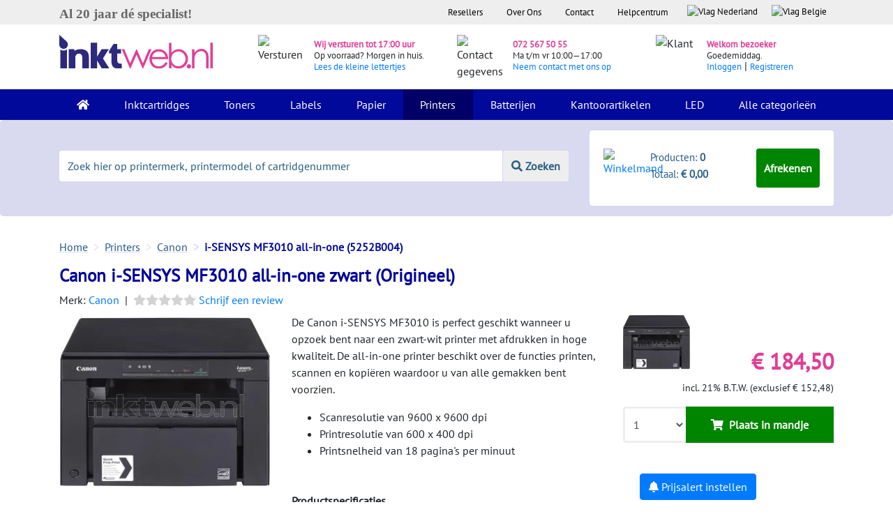

--- FILE ---
content_type: text/html; charset=utf-8
request_url: https://www.inktweb.nl/printers/canon/canon-i-sensys-mf3010-all-in-one-zwart/5252b004/
body_size: 24545
content:
<!DOCTYPE html>
<html lang="nl">
<head>
    <title>Canon i-SENSYS MF3010 all-in-one zwart (Origineel)</title>
    <meta charset="utf-8">
    <meta name="csrf-token" content="kOyeMzQRKuoToe6rUFagtgX1puSKcl627kyzfs7R">
    <meta name="description" content="Bestel voordelige Canon i-SENSYS MF3010 all-in-one origineel zwart bij Inktweb.nl. Zéér scherp geprijsd en op voorraad is binnen 24 uur geleverd.">
    <meta http-equiv="X-UA-Compatible" content="IE=edge">
    <meta name="apple-mobile-web-app-capable" content="yes">
    <meta name="viewport" content="width=device-width, initial-scale=1, shrink-to-fit=no">
    <meta name="HandheldFriendly" content="true">
        <script>window.dataLayer = window.dataLayer || [];window.dataLayer.push({"event":"view_item","ecommerce":{"currency":"EUR","value":152.48,"items":[{"item_id":"5252B004","item_name":"Canon i-SENSYS MF3010 all-in-one zwart","affiliation":"Inktweb.nl","coupon":null,"discount":0,"index":0,"item_brand":"Canon","item_category":"Printers","item_category2":"Printers","price":152.48,"quantity":1,"id":22912,"google_business_vertical":"retail"}],"ecomm_pagetype":"product","ecomm_totalvalue":152.48,"ecomm_prodid":22912}});</script><meta property="og:title" content="Canon i-SENSYS MF3010 all-in-one zwart (Origineel)"><meta property="og:site_name" content="Inktweb.nl"><meta property="og:type" content="product"><meta property="og:image" content="https://www.inktweb.nl/images/products/22912/27736/canon-i-sensys-mf3010-all-in-one-zwart.png?w=800&h=800"><meta property="og:image:width" content="800"><meta property="og:image:height" content="800"><meta property="og:description" content="Bestel voordelige Canon i-SENSYS MF3010 all-in-one origineel zwart bij Inktweb.nl. Zéér scherp geprijsd en op voorraad is binnen 24 uur geleverd."><meta property="twitter:card" content="product"><meta property="twitter:image" content="https://www.inktweb.nl/images/products/22912/27736/canon-i-sensys-mf3010-all-in-one-zwart.png?w=435&h=375"><meta property="twitter:image:width" content="435"><meta property="twitter:image:height" content="375"><meta property="twitter:description" content="Bestel voordelige Canon i-SENSYS MF3010 all-in-one origineel zwart bij Inktweb.nl. Zéér scherp geprijsd en op voorraad is binnen 24 uur geleverd."><meta property="twitter:label1" content="Prijs:"><meta property="twitter:data1" content="&euro; 184,50"><meta property="twitter:label2" content="Beschikbaarheid"><meta property="twitter:data2" content="Op voorraad bij leverancier"><meta name="twitter:title" content="Canon i-SENSYS MF3010 all-in-one zwart (Origineel)"><script type="application/ld+json">{"@context":"https:\/\/schema.org\/","@type":"Product","name":"Canon i-SENSYS MF3010 all-in-one zwart","image":"https:\/\/www.inktweb.nl\/images\/products\/22912\/27736\/canon-i-sensys-mf3010-all-in-one-zwart.png?w=800&h=800","description":"Bestel voordelige Canon i-SENSYS MF3010 all-in-one origineel zwart bij Inktweb.nl. Z\u00e9\u00e9r scherp geprijsd en op voorraad is binnen 24 uur geleverd.","sku":"5252B004","mpn":"5252B004","gtin13":"4960999783574","brand":{"@type":"Brand","name":"Canon"},"offers":{"@type":"Offer","url":"https:\/\/www.inktweb.nl\/printers\/canon\/canon-i-sensys-mf3010-all-in-one-zwart\/5252b004\/","priceCurrency":"EUR","price":"184.50","itemCondition":"https:\/\/schema.org\/NewCondition","availability":"https:\/\/schema.org\/OutOfStock","seller":{"@type":"Organization","name":"Inktweb.nl"}}}</script>        <script type="application/ld+json" id="shopReview">
        {"@context":"https://schema.org/","@type":"Organization","image": ["https://www.inktweb.nl/images/inktweb-logo.svg"],
        "address": {"@type": "PostalAddress", "streetAddress": " Professor van der Waalsstraat 2","addressLocality": "Alkmaar","addressRegion": "Noord-Holland","postalCode": "1821 BT","addressCountry": "NL"},
        "name":"Inktweb.nl","url":"https://www.inktweb.nl","logo": "https://www.inktweb.nl/images/inktweb-logo.svg","telephone":"+31725675055", "email":"info@inktweb.nl",
        "aggregateRating":{"@type":"AggregateRating","ratingValue":"8.8","bestRating":"10","reviewCount":"14149        "},"potentialAction":{"@type":"SearchAction","target":"https://www.inktweb.nl/zoeken/?search={search_term_string}","query-input":"required name=search_term_string"}}

    </script>
        <link rel="apple-touch-icon" sizes="57x57" href="/images/favicons/apple-touch-icon-57x57.png">
    <link rel="apple-touch-icon" sizes="60x60" href="/images/favicons/apple-touch-icon-60x60.png">
    <link rel="apple-touch-icon" sizes="72x72" href="/images/favicons/apple-touch-icon-72x72.png">
    <link rel="apple-touch-icon" sizes="76x76" href="/images/favicons/apple-touch-icon-76x76.png">
    <link rel="apple-touch-icon" sizes="114x114" href="/images/favicons/apple-touch-icon-114x114.png">
    <link rel="apple-touch-icon" sizes="120x120" href="/images/favicons/apple-touch-icon-120x120.png">
    <link rel="apple-touch-icon" sizes="144x144" href="/images/favicons/apple-touch-icon-144x144.png">
    <link rel="apple-touch-icon" sizes="152x152" href="/images/favicons/apple-touch-icon-152x152.png">
    <link rel="apple-touch-icon" sizes="180x180" href="/images/favicons/apple-touch-icon-180x180.png">
    <link rel="icon" type="image/png" href="/images/favicons/favicon-32x32.png" sizes="32x32">
    <link rel="icon" type="image/png" href="/images/favicons/favicon-194x194.png" sizes="194x194">
    <link rel="icon" type="image/png" href="/images/favicons/favicon-96x96.png" sizes="96x96">
    <link rel="icon" type="image/png" href="/images/favicons/android-chrome-192x192.png" sizes="192x192">
    <link rel="icon" type="image/png" href="/images/favicons/favicon-16x16.png" sizes="16x16">
    <link rel="mask-icon" href="/images/favicons/safari-pinned-tab.svg" color="#000099">
    <meta name="apple-mobile-web-app-title" content="Inktweb.nl">
    <meta name="application-name" content="Inktweb.nl">
    <meta name="msapplication-TileColor" content="#000099">
    <meta name="msapplication-TileImage" content="/images/favicons/mstile-144x144.png">
    <meta name="theme-color" content="#000099">

    <link rel="preload" as="style" href="https://www.inktweb.nl/build/assets/app-CBOIoDOc.css" /><link rel="preload" as="style" href="https://www.inktweb.nl/build/assets/app-zZa9xLX1.css" /><link rel="modulepreload" as="script" href="https://www.inktweb.nl/build/assets/app-EgjEeWbh.js" /><link rel="stylesheet" href="https://www.inktweb.nl/build/assets/app-CBOIoDOc.css" /><link rel="stylesheet" href="https://www.inktweb.nl/build/assets/app-zZa9xLX1.css" /><script type="module" src="https://www.inktweb.nl/build/assets/app-EgjEeWbh.js"></script>
        <style>
        @font-face{font-family: Lunchtype24 Expanded Light;src: url("/includes/themes/inktweb/assets/fonts/lunchtype24.expanded-light.ttf")}body{font-family: 'PT Sans',sans-serif !important}h2,.h2{font-size:20px;font-weight:bold;margin-top:10px !important}h3{font-size:15px;font-weight:bold}input::placeholder{color:#ccc;opacity:1}.head{background-color:#eeeeee;font-size:10pt}.head ul{list-style-type: none;margin:0;padding:0;overflow: hidden;background-color: transparent;float: right}.head li{float: left}.head li .head-link{display:block;color:#000;text-align:center;padding:8px 17px}.head li a .flag{display:block;color:#000;text-align:center;padding:7px 10px 3px 10px !important;text-decoration: none}.header-summary{background-color:#D9DAF0}.logo img{padding:15px 0 30px 0;max-width:220px}.icons{margin-top:5px}.icons img{margin:20px 0}.icons .pink{color:#E03E96;font-size:10pt;font-weight:700}.icons span{font-size:10pt}.icons p{margin:15px 0 !important;line-height:15px !important}.bg-inverse{background-color:#000999 !important}.navbar{padding:0 1rem}.navbar-inverse .navbar-nav .nav-link{color:#fff !important;padding:10px 20px}.nav-item{}.nav-item:hover,.nav-item.active{background-color:#006}.dropdown:hover > .dropdown-menu{display:block}.dropdown-menu{margin: -.050rem 0 0;padding:0;background-color:#000999}.dropdown-menu a{color:#fff;padding:10px 15px;border-top:1px solid #fff}.dropdown-menu a:hover{background-color:#006;color:#fff}.change-date{cursor: pointer}.danger-text{color:#ff0000 !important}.green-text{color:#008000 !important}.error{margin-bottom:0;color:#f00000;display:block}.jumbotron{background-color:#D9DAF0;padding:0 0}input[type="text"].placeholer-lighter::-webkit-input-placeholder{color:#d3d3d3 !important}input[type="text"].placeholer-lighter:-moz-placeholder{color:#d3d3d3 !important;opacity:1 !important}input[type="text"].placeholer-lighter::-moz-placeholder{color:#d3d3d3 !important;opacity:1 !important}input[type="text"].placeholer-lighter:-ms-input-placeholder{color:#d3d3d3 !important}input[type="text"].placeholer-lighter:-ms-input-placeholder{color:#d3d3d3 !important}input[type="email"].placeholer-lighter::-webkit-input-placeholder{color:#d3d3d3 !important}input[type="email"].placeholer-lighter:-moz-placeholder{color:#d3d3d3 !important;opacity:1 !important}input[type="email"].placeholer-lighter::-moz-placeholder{color:#d3d3d3 !important;opacity:1 !important}input[type="email"].placeholer-lighter:-ms-input-placeholder{color:#d3d3d3 !important}input[type="email"].placeholer-lighter:-ms-input-placeholder{color:#d3d3d3 !important}input[type=number]::-webkit-inner-spin-button,input[type=number]::-webkit-outer-spin-button{opacity:1}textarea.placeholer-lighter::-webkit-input-placeholder{color:#d3d3d3 !important}textarea.placeholer-lighter:-moz-placeholder{color:#d3d3d3 !important;opacity:1 !important}textarea.placeholer-lighter::-moz-placeholder{color:#d3d3d3 !important;opacity:1 !important}textarea.placeholer-lighter:-ms-input-placeholder{color:#d3d3d3 !important}textarea.placeholer-lighter:-ms-input-placeholder{color:#d3d3d3 !important}::-webkit-input-placeholder{color:#265C83 !important}:-moz-placeholder{color:#265C83 !important;opacity:1 !important}::-moz-placeholder{color:#265C83 !important;opacity:1 !important}:-ms-input-placeholder{color:#265C83 !important}:-ms-input-placeholder{color:#265C83 !important}.footer:focus::-webkit-input-placeholder{color:#D9DAF0 !important}.footer:focus:-moz-placeholder{color:#D9DAF0 !important;opacity:1 !important}.footer:focus::-moz-placeholder{color:#D9DAF0 !important;opacity:1 !important}.footer:focus:-ms-input-placeholder{color:#D9DAF0 !important}.footer:focus:-ms-input-placeholder{color:#D9DAF0 !important}.input-group{margin:44px 0;text-align:center}.input-group input{border: none !important;line-height:2}.input-group button{border: none !important;line-height:2;background-color:#EEEEEE;color:#265C83;font-weight:700;border-left:1px solid #D9DAF0 !important}.shoppingcart{background-color:#fff;border-radius: .25rem;padding:10px 20px;margin:15px 0 15px 0}.shoppingcart.shoppingcart-fixed-mobile{position:fixed !important;bottom: -10px !important;right:0 !important;z-index:999 !important;margin-top:0 !important;width:100% !important;margin-bottom:0 !important;padding:5px 10px !important}.shoppingcart.shoppingcart-fixed{position:fixed !important;top:0 !important;right:0 !important;background-color:#fff !important;z-index:999 !important;margin-top:0 !important;width:312px;height:104px}@media (max-width:992px){#PageDescription{display: none}.product-big .popoverData .-popover{display: none}.product .popoverData .-popover{display: none}.top-products{display: none}}.shoppingcart span{color:#265C83;font-size:11pt}.btn-green{background-color:#008500;color:#fff !important;font-weight:700;padding:15px 10px;cursor: pointer}.btn-green .-popover{display: none}.product .btn-green:hover{background-color:#005200 !important;color:#fff !important}footer{margin-top:40px}.footer::-webkit-input-placeholder{color:#000999 !important}.footer:-moz-placeholder{color:#000999 !important;opacity:1 !important}.footer::-moz-placeholder{color:#000999 !important;opacity:1 !important}.footer:-ms-input-placeholder{color:#000999 !important}.footer:-ms-input-placeholder{color:#000999 !important}footer p{color:#265C83}footer .footer{border: none !important;background-color:#D9DAF0;border-radius:0;padding:10px 20px}footer .footer:focus{background-color:#D9DAF0}footer ul{list-style-type: none;margin:0;padding:0;overflow: hidden;background-color: transparent}footer li a{font-size:1rem;color:#212529;padding:0px 0px 0px 0px}.blue{color:#000999;font-weight:700}.pink{color:#E03E96;font-weight:700}.pink:hover{color:#E03E96}.btn-blue{background-color:#000999;color:#fff;font-weight:700;width:100%;text-align:center;padding:15px 0;cursor: pointer}.btn-blue:hover{background-color:#050D89;color:#fff}.btn-blue-small{background-color:#000999;color:#fff;font-weight:700;width:100%;text-align:center;padding:10px 0;margin-bottom:10px;cursor: pointer}.btn-blue-small:hover{background-color:#050D89;color:#fff}.btn-blue-extra-small{background-color:#000999;color:#fff !important;font-weight:700;text-align:center;padding:10px 20px;margin:10px 0;cursor: pointer}.btn-blue-extra-small:hover{background-color:#050D89;color:#fff}.breadcrumb{padding:0 1rem .75rem 0;background-color: transparent;margin-bottom:0;margin-bottom: -6px}.breadcrumb-item + .breadcrumb-item::before{color:#D9DAF0;content: ">"}.breadcrumb-item{color:#265C83;text-decoration: underline;text-decoration-color:#D9DAF0}.breadcrumb-item a{color:#265C83;text-decoration: underline;text-decoration-color:#D9DAF0}.breadcrumb-item:hover{color:#265C83;text-decoration-color:#D9DAF0}.breadcrumb-item a:hover{color:#265C83;text-decoration-color:#D9DAF0}.breadcrumb-item.active{color:#000999;text-decoration: none;font-weight:700}.gray-bg{background-color:#eeeeee !important}.gray-block{background-color:#eeeeee;width:100%;border-radius: .25rem;padding:15px 150px}.gray-block-right{background-color:#eeeeee;border-radius: .25rem;border-top:10px solid #fff;border-left:15px solid #fff;border-right:15px solid #fff}.white-bg{background-color:#fff;margin:0}.logos{padding:20px 15px;background-color:#eeeeee}.feedback-title p{color:#265C83;font-size:12pt;font-weight:700;text-align:center}.logos a{color:#265C83}.logos .checks{margin:0;line-height:28px}h3{font-weight:700}p{line-height:24px}.filter-block{background-color:#eeeeee;padding:10px 15px;font-size:11pt}.blue-block{background-color:#D9DAF0;padding:10px 15px;border-radius:0.25rem}.product{padding:10px 10px;min-height:397px}.product:hover{border-radius: .25rem;-webkit-box-shadow:0px 5px 40px -10px rgba(0,0,0,0.57);-moz-box-shadow:0px 5px 40px -10px rgba(0,0,0,0.57);transition:all 0.3s ease 0s}.product p a{font-size:14pt;color:#000999}.product .color{padding:7px;border:1px solid #eeeeee;border-radius: .25rem;height:35px;width:35px;box-sizing:border-box}.product .label{background-color:#FFDD00;font-weight:700;padding:2px 10px 2px;color:#000;font-size:14px}.product .label-empty{background-color: transparent;padding:0px 10px 3px}.product .product-image{margin-top:10px;display: inline-block;max-width:90%;float: left}.productgroup .product-image{margin-top:10px;display: inline-block;max-width:90%}.green{color:#008000;font-weight:700}.red{color:#f00000;font-weight:700}.col-sm-2-5{-webkit-box-flex:0;-webkit-flex:0 0 18%;-ms-flex:0 0 18%;flex:0 0 18%;max-width:18%;padding-left:15px}.product .product-head{margin-bottom:10px;height:60px}.product .left{width:40%;float: left;min-height:150px}.product .right{width:60%;padding-top:20px;float: right;line-height:20px;min-height:110px;max-height:175px;margin-bottom:10px}.product .small{text-align: right;float: right;width:100%}.product .price{color:#E03E96 !important;font-size:1.5rem;font-weight:700}.product .btn-green{background-color:#008500 !important;color:#fff !important;font-weight:700;width:100%;border:3px solid transparent !important;cursor: pointer;line-height:12px;text-align:center}.product .home .btn-green{background-color:#008500 !important;color:#fff !important;font-weight:700;width:100%;border:3px solid transparent !important;cursor: pointer;line-height:12px;text-align:center;font-size:10pt !important}.product-btn-width{width:70% !important}.product .quantity{border:3px solid #eeeeee !important;border-right:3px solid transparent !important}.product .quantity:hover{border-right:3px solid transparent !important}.input-group-btn button:hover{cursor: pointer}.input-group input{line-height:20px !important}.filter-color{background-color:#fff;padding:10px;margin:0 0 5px 0;font-size:11pt;cursor: pointer}.filter-color:hover{background-color:#f6f6f6}.filter-color img{height:20px;width:20px;margin:0 10px 2px 0}.filter-color span{margin-top:1px}.filter{padding-right: .25rem !important}.amount{color:#b3b3b3}.checkbox label:after{content: '';display: table;clear:both}.checkbox .cr{position: relative;display: inline-block;border:2px solid #D9DAF0;border-radius:0;width:1em;height:1em;float: left;margin-right:1em;margin-top:4px}.checkbox .cr .cr-icon{position:absolute;font-size: .8em;line-height:0;top:55%;left:7.5%;color:#009DE0}.checkbox label input[type="checkbox"]{display: none}.checkbox label input[type="checkbox"] + .cr > .cr-icon{opacity:0}.checkbox label input[type="checkbox"]:checked + .cr > .cr-icon{opacity:1}.checkbox label input[type="checkbox"]:disabled + .cr{opacity: .5}.product-title h1{font-weight:700;font-size:34px}.product-title h2{font-size:30px}.product-title .product-title-details{color:#292b2c;margin-bottom:20px}.product-info .left{width:40%;float: left}.product-info .right{width:60%;padding-left:10px;float: right;line-height:20px}.product-link{display:block;width:80px;height:115px}.productgroup-link{display:block;height:150px}.temp-gray{background-color:#eeeeee;height:80px}.product-info .price{color:#E03E96 !important;font-size:2rem !important;font-weight:700}.product-info .btn-green{background-color:#008500 !important;color:#fff !important;font-weight:700;width:100%;border:3px solid transparent !important;text-align:center;line-height:6px !important;cursor: pointer}.product-info .quantity{border:3px solid #eeeeee !important;border-right:3px solid transparent !important}.product-info .quantity:hover{border-right:3px solid transparent !important}.product-info .input-group-btn{width:70% !important;height:100%;flex-direction: row}.product-info .price-alert-container{margin:20px 40px 0 40px}.product-info .-set-price-alert{color:#fff}.product-info .set-price-alert-container{background:#D9DAF0;padding:10px;margin-top:13px;position: relative;display: none}.product-info .arrow_bg{position:absolute;top: -28px;left:0;font-size:33px;color:#D9DAF0}.product-info .price-container{margin-top:5px}.product-info .price-alert-price{width:70px;font-size:14px}.product-info .btn-submit-price-alert{color:#fff;margin-top:10px}.pink-header{background-color:#E03E96;color:#fff;border-top-left-radius: .25rem;border-top-right-radius: .25rem;padding:5px}.pink-header .left img{max-height:25px;margin-top: -19px !important}.product-info .pink-header .left{width:20%;float: left}.product-info .pink-header .right{width:80%;float: right;line-height:20px}.product-info .gray-block{background-color:#eeeeee;border-bottom-left-radius: .25rem;border-bottom-right-radius: .25rem;padding:10px 20px 30px 20px}.product-info .gray-block p{font-size:16pt;color:#000999;line-height:30px;margin-bottom:1rem}.product-info .label{background-color:#FFDD00;font-weight:700;padding:0px 10px 3px}.product-info .label-empty{background-color: transparent;padding:0px 10px 3px}.light-blue{color:#265C83 !important}.tabs-arrow{-webkit-transform: rotate(90deg);-moz-transform: rotate(90deg);-o-transform: rotate(90deg);-ms-transform: rotate(90deg);transform: rotate(90deg);max-height:16px;margin-right:5px}.gray{color:#A9ADAD;font-size:11pt}.alt-products{font-size:11pt}.alt-products a{color:#265C83}.product-info .small{float: right;clear:both}.alt-btn .btn-green{background-color:#008500 !important;color:#fff !important;font-weight:700;width:100%;border:3px solid transparent !important;text-align: left;cursor: pointer}.alt-btn .quantity{border:3px solid #CCCCCC !important;border-right:3px solid transparent !important}.alt-btn .quantity:hover{border-right:3px solid transparent !important}.alt-btn .product-info .input-group-btn{width:70% !important}.alt-btn .input-group{margin-bottom:0}.checks{margin:20px 0 0 40px;font-size:11pt}.index-head .checks{margin:20px 0 0 40px;font-size:12pt;line-height:22pt}.printers .checks{margin:20px 0 0 10px !important;line-height:28px}.product-info a{color:#265C83}.pink-bar{background-color:#E03E96;padding:5px 10px;color:#fff;font-weight:700}.blue-bar{background-color:#D9DAF0;padding:5px 10px;font-weight:700}.blue-bar:before{content: '';position:absolute;top:0;right:0;border-top:17px solid #fff;border-left:17px solid #D9DAF0;border-bottom:17px solid #fff;width:0}.blue-bar-full{background-color:#D9DAF0;padding:5px 10px;font-weight:700}.other-products .right{width:50% !important}.other-products .product h4{font-weight:700}.other-products .product .thumbnail img{max-width:300px;max-height:150px}.add-printer{background-color:#eeeeee;border:2px solid #D9DAF0;border-radius: .25rem;color:#265C83;font-weight:700;padding:10px 5px;text-align:center;width:100%;font-size:11pt;cursor: pointer;margin-bottom:30px}.my-printer .head{background-color:#000999;color:#fff;border-top-right-radius: .25rem;border-top-left-radius: .25rem;padding:5px 10px;font-size:12pt;font-weight:700}.my-printer .content{background-color:#eeeeee;padding:25px 20px}.my-printer .content a{color:#265C83}.shoppingcart-sidebar{background-color:#000999}.shoppingcart-sidebar .head{background-color:#000999;color:#fff;border-top-right-radius: .25rem;border-top-left-radius: .25rem;padding:5px 10px;font-size:12pt;font-weight:700;max-height:310px}.rot-180{-webkit-transform: rotate(180deg);-moz-transform: rotate(180deg);-o-transform: rotate(180deg);-ms-transform: rotate(180deg);transform: rotate(180deg)}.series{background-color:#eeeeee;padding:15px 10px;font-size:10pt}.series a{color:#265C83;padding-left:5px}.select-printer{background-color:#eeeeee;padding:15px 10px}.select-printer a{color:#265C83;padding-left:5px}.a-blue a{color:#265C83}.meest-verkocht{background-color:#D9DAF0;padding:5px 10px;font-size:12pt}.product .content{background-color:#eeeeee;padding:0 20px}.product-big .head{background-color:#D9DAF0;padding:5px 10px;font-size:12pt;margin-top:30px}.product-big:hover{border-radius: .25rem;-webkit-box-shadow:0px 5px 40px -10px rgba(0,0,0,0.57);-moz-box-shadow:0px 5px 40px -10px rgba(0,0,0,0.57);transition:all 0.3s ease 0s}.product-big .content{background-color:#eeeeee;padding:10px 20px}.product-big p a{font-size:14pt;color:#000999;padding:20px 0;text-decoration: none}.product-big .title{margin:0;padding:20px 0}.product-big .price{color:#E03E96;font-size:1.5rem;font-weight:700}.product-big .small{text-align: right;float: right;width:100%}.product-big .btn-green{background-color:#008500 !important;color:#fff !important;font-weight:700;width:100%;border:3px solid transparent !important;text-align: left;cursor: pointer;line-height:8px !important;text-align:center}.product-big .quantity{border:3px solid #CCCCCC !important;border-right:3px solid transparent !important}.product-big .quantity:hover{border-right:3px solid transparent !important}.product-big .input-group-btn{width:70% !important;flex-direction: row}.product-big{padding:0 15px 15px 15px}.printer-products .product-big{padding:0}.printer-products-title{font-size:30px;color:#009}.printer-products-serie-title{font-size:25px;color:#009}::-moz-selection{color:#fff;background:#E03E96}::selection{color:#fff;background:#E03E96}.tabs .nav-tabs{border-bottom:1px solid transparent}.tabs .nav-tabs a{color:#265C83}.tabs .nav-link.active{color:#000;border-color: transparent}.tabs .nav-item:hover,.tabs .nav-item.active{background-color:#fff}.tabs .nav-tabs .nav-link:focus,.nav-tabs .nav-link:hover,.nav-tabs .nav-link.active{border-color: transparent}.p-page .nav-item{padding:0 !important}.tabs .nav-link.active{color:#265C83;border-color: transparent;font-weight:700}.nav-link .tabs-arrow{display: none !important}.nav-link.active .tabs-arrow{display: inline !important}.p-page .nav-link.active u{text-decoration: none !important}.nav-link .-popover{display: none}.cartridges .image{max-height:180px;margin:10px 0}.cartridges .text{margin-bottom:40px}.cartridge-series a{color:#265C83;line-height:30px}.product .input-group-btn{width:70% !important}@media (min-width:1200px){.product-footer .btn-green{font-size:10pt}.group-brand-title{font-size:33px}}@media (max-width:991px) and (min-width:576px){.product .home .btn-green{padding:15px 10px 15px 5px !important;font-size:9pt !important}.input-group .form-control:not(:first-child):not(:last-child),.input-group-addon:not(:first-child):not(:last-child),.input-group-btn:not(:first-child):not(:last-child){min-width:30% !important}}@media (max-width:991px){.specValue{float:left}.loginlink{display: inline !important;float: left !important;color:#000999 !important}.cartridges .text{margin:50px 0 40px 0}.navbar-toggler{z-index:999;margin-top: -75px;background-color:#c8cae9;padding:0.562rem 1.125rem}.nav-item:hover,.nav-item.active{background-color: transparent}.filter-block{margin-bottom:20px;padding:30px;position:fixed;overflow: scroll !important;max-width:70%}.filter-button{position: sticky;bottom: -30px;background-color:#eee !important;height:90px}.wrapper-filter-block{margin-bottom:20px;position:fixed;top:0;left:0;display: none;z-index:996}.noUi-base{z-index:0 !important}.pr-1{padding-right:1rem !important}.px-1{padding-left:1rem !important;padding-right:1rem !important}.pl-1{padding-right:1rem !important}.hm .blue-block{margin-top:20px}.input-group{margin-bottom:0 !important}.product .input-group{height:60px !important}.eol-height{height:7.19rem !important}.pink-header .right{padding:5px}.headers{font-size:11pt}.other-products .product{margin-bottom:20px}.navbar-inverse .navbar-brand:focus{border-color: transparent !important}.nav-tabs .pl-5{padding:0.25rem !important}.p-page .nav-item{width:100%}.tabs .pl-5{padding-left:15px !important}.index-head .checks{margin-top:20px !important}.form-full{margin-bottom:20px}.nav > li > a{padding:5px 7px !important;font-size:13px}.loginlink{display: inline !important;float: left !important;color:#000999 !important}.discount-text-block{width:100% !important;flex: none !important;max-width: none !important}#moduleCatOne #collapseDescription.collapse:not(.show){display:block;height:7rem;overflow: hidden;position: relative}#moduleCatTwo #collapseDescription.collapse:not(.show){display:block;height:7.4rem;overflow: hidden;position:relative}#moduleCatOne #collapseDescription.collapsing{height:7rem}#moduleCatTwo #collapseDescription.collapsing{height:7.4rem}#DescriptionButton button.collapsed::after{content: 'Lees Meer'}#DescriptionButton button:not(.collapsed)::after{content: 'Minder'}#collapseDescription:after{content: "";position:absolute;z-index:1;bottom:0;left:0;pointer-events: none;background-image: linear-gradient(to bottom,rgba(255,255,255,0),rgba(255,255,255,1) 90%);width:100%;height:2em}}@media (min-width:991px){.discount-block-mobile{display: none}.register-block .register{margin-top:3.3rem !important}.top-products{height:100%}}.product-title{color:#009;text-decoration: none}.product-title h1{font-size:25px}.nav-tabs > li.active > a,.nav-tabs > li.active > a:focus,.nav-tabs > li.active > a:hover{color:#555;cursor:default;background-color:#fff;border:1px solid #ddd;border-bottom-color: transparent}.nav-tabs{border-bottom:1px solid #ddd}.nav-tabs > li > a{margin-right:2px;line-height:1.42857143;border:1px solid transparent;border-radius:4px 4px 0 0}.nav-tabs > li{width:100% !important;text-align:center}.nav > li > a{position: relative;display:block;padding:10px 15px}.label{background-color:#FFDD00;font-weight:700;padding:0px 10px 3px;color:#000;white-space: nowrap}.label-searchpage{background-color:#FFDD00;font-weight:700;padding:0 10px 3px;margin:20px 0 0 10px;color:#000;font-size:14pt !important;white-space: nowrap}.printerspecs .head{margin-top:30px;background-color:#000999;color:#fff;border-top-right-radius: .25rem;border-top-left-radius: .25rem;padding:5px 10px;font-size:12pt;font-weight:700}.topbar li a .flag{height:2em }.-products-wrapper .product-big .content{background: none}.pagination{float: right;padding:0 }.pagination li{display: inline;cursor: pointer}.pagination li a{padding:8px 16px;text-decoration: none;border:1px solid #eee;color:#212121 !important }.pagination li:hover a,.pagination li.active a{background-color:#eee;border:1px solid #ccc }.-pagination-bottom{margin-top:40px}.center{text-align:center}.alert.notred{color:#292b2c}.alert{width:100%;padding:8px 16px;margin:0 0 1em 0;background-color:#f8f8f8;border:1px solid #eee;color:red}.alert h1,.alert h2,.alert h3,.alert h4,.alert h5,.alert h6,.alert p{margin:0 }.alert a{color: inherit;text-decoration: underline}.alert a:hover{text-decoration: none }.alert-primary{background-color:#008500;color:#fff !important }.alert-primary a{color:#fff !important }.alert-secondary{background-color:#009;color:#fff !important }.alert-secondary a{color:#fff !important }.alert-tertiary{background-color:#e43e94;color:#fff !important }.alert-tertiary a{color:#fff !important }.alert-outline{background-color: transparent }.-help-block-container{display:flex;flex-flow: row wrap }.-help-block{background-color:#f8f8f8;border:1px solid #eee;padding:8px 16px;margin:1em 0 }.-help-block a{color:#212121;text-decoration: underline }.-help-block a:hover{color:#474747 }.-help-block a:active{-webkit-transition:color .3s;transition:color .3s;text-decoration: none }.-help-block h2{text-align:center;padding: .5em 0;margin-bottom:0 }.-help-block h2 a{text-decoration: none;text-align:center }.-help-block ul{margin-top:0;padding-left:0 }.-help-block ul li{list-style-type: none }.-help-block ul li a{display:block;padding: .7em 1em }.-help-block ul li a:hover{transition:color .3s;background-color:#eee;text-decoration: none }.-help-content{padding:1em 0 2em 0;border-bottom:1px solid #eee }.-help-feedback{padding:2em 0 }.-help-item{border-bottom:1px solid #eee;padding:16px 0;margin-bottom:1em }.-help-item a{display:block }.-help-item p a{color: initial;text-decoration: initial }.-help-item:last-of-type{border-bottom:0 }.-hotline{background:#eee;border:1px solid #ccc;padding:1em 2em}.-hotline h2,.-hotline p{float: left;padding-right: .5em }.-hotline .-online{color: green }.-hotline .-offline{color: red }.-cs-email{padding-bottom:2em }.-cs-phone{padding-bottom:2em }.-cs-phone .-hotline{margin-top:1em }.-cs-phone .-hotline object{height:5em }.contact-page img{width:100%}.vertical_ul{list-style-type: none;margin:0;padding:0;width:auto;background-color:#f1f1f1}.vertical_li a{display:block;color:#000;padding:8px 16px;text-decoration: none}.vertical_li a:hover,.vertical_li.active a{background-color:#555;color: white}.rowhover:hover{background-color:#eeeeee}.head-blue{background-color:#D9DAF0;padding:5px 0;font-size:12pt}table.-orders{width:100%}table.-orders td,table.-orders th{padding:3px 5px}table.-orders .-late{background-color:#ff7d7d }table.-orders .-late td{border-color:#ff7d7d }table.-orders .-late .-important{font-weight:bold;color: red;font-size:110% }table.-orders .-data:hover{cursor: pointer }table.-orders .-products{display: none }table.-orders .-products:hover{background-color:#fff }table.-orders .-products td{margin-top: -1px }table.-orders .-products img{float: left;padding:0 1.5em }.review-star{display: inline-block;font-size:16px !important;color:#fec947}.review-star-empty{display: inline-block;font-size:16px !important;color: lightgrey}.review-odd{padding:20px 0 10px 0}.review-even{padding:20px 0 10px 0;background-color:#eee}.-adminbar{position:fixed;bottom:0;z-index:101;width:100%;background:#000;padding:10px 5px;opacity:0.7;filter:alpha(opacity=70);color:#fff }.-adminbar a{color:#fff }.-form-review .-form-rating{white-space: nowrap;display: inline-block;width:400px;height:80px;overflow: hidden;position: relative;background: url(/includes/themes/inktweb/assets/img/icon-star-empty.svg);background-size:contain;margin-bottom:2em}.-form-review .-form-rating input{-moz-appearance: none;-webkit-appearance: none;opacity:0;display: inline-block;width:20%;height:100%;margin:0;padding:0;z-index:2;position: relative}.-form-review .-form-rating i{opacity:0;position:absolute;left:0;top:0;height:100%;width:20%;z-index:1;background: url(/includes/themes/inktweb/assets/img/icon-star-full.svg);background-size:contain}.-form-review .-form-rating input:hover + i,.-form-review .-form-rating input:checked + i{opacity:1}.-form-review .-form-rating i ~ i{width:40% }.-form-review .-form-rating i ~ i ~ i{width:60% }.-form-review .-form-rating i ~ i ~ i ~ i{width:80% }.-form-review .-form-rating i ~ i ~ i ~ i ~ i{width:100% }.product .input-group{margin:15px 15px 15px 0;height:49px}.nav-product-types a{float: left;margin-left:15px}.topbar object{pointer-events: none}.hidden{display: none}table.-product-bundle{width:100%;margin-bottom:20px}.tooltip-inner{max-width:350px;padding:10px 8px;color:#000;text-align:center;background-color:#f0f0f0;border-radius: .25rem}[data-toggle="popover"]{position: relative;border-bottom:1px dotted #000}.-popover{position:absolute;z-index:1;top:0;left:0;width:250px;padding: .5em 1em;background:#fff;margin-left:1em;border:1px solid #eee;-webkit-box-shadow:0 5px 10px rgba(0,0,0,0.2);box-shadow:0 5px 10px rgba(0,0,0,0.2);color:#212121;text-decoration: none;font-weight: normal }.-popover:after{position:absolute;right:100%;top:50%;border: solid transparent;margin-top: -10px;content: " ";height:0;width:0;pointer-events: none;border-right-color:#fff;border-width:10px }.-popover p:last-child{margin-bottom:0 }.no-a{text-decoration: none;color:#000}.no-a:hover{text-decoration: none;color:#000}.product-specifications a{text-decoration: underline}@-webkit-keyframes progress-bar-stripes{from{background-position:40px 0 }to{background-position:0 0 }}@-o-keyframes progress-bar-stripes{from{background-position:40px 0 }to{background-position:0 0 }}@keyframes progress-bar-stripes{from{background-position:40px 0 }to{background-position:0 0 }}.-message-content{border:1px solid #e3e3e3}.progress{overflow: hidden;height:37px;margin-bottom:20px;background-color:#f5f5f5;border-radius:4px;-webkit-box-shadow: inset 0 1px 2px rgba(0,0,0,0.1);box-shadow: inset 0 1px 2px rgba(0,0,0,0.1) }.progress-bar{float: left;width:0%;height:100%;font-size:12px;line-height:37px;color:#fff;text-align:center;background-color:#337ab7;-webkit-box-shadow: inset 0 -1px 0 rgba(0,0,0,0.15);box-shadow: inset 0 -1px 0 rgba(0,0,0,0.15);-webkit-transition: width .6s ease;-o-transition: width .6s ease;transition: width .6s ease }.progress-striped .progress-bar,.progress-bar-striped{background-image: -webkit-linear-gradient(45deg,rgba(255,255,255,0.15) 25%,transparent 25%,transparent 50%,rgba(255,255,255,0.15) 50%,rgba(255,255,255,0.15) 75%,transparent 75%,transparent);background-image: -o-linear-gradient(45deg,rgba(255,255,255,0.15) 25%,transparent 25%,transparent 50%,rgba(255,255,255,0.15) 50%,rgba(255,255,255,0.15) 75%,transparent 75%,transparent);background-image: linear-gradient(45deg,rgba(255,255,255,0.15) 25%,transparent 25%,transparent 50%,rgba(255,255,255,0.15) 50%,rgba(255,255,255,0.15) 75%,transparent 75%,transparent);-webkit-background-size:40px 40px;background-size:40px 40px }.progress.active .progress-bar,.progress-bar.active{-webkit-animation: progress-bar-stripes 2s linear infinite;-o-animation: progress-bar-stripes 2s linear infinite;animation: progress-bar-stripes 2s linear infinite }.progress-bar-success{background-color:#5cb85c }.progress-striped .progress-bar-success{background-image: -webkit-linear-gradient(45deg,rgba(255,255,255,0.15) 25%,transparent 25%,transparent 50%,rgba(255,255,255,0.15) 50%,rgba(255,255,255,0.15) 75%,transparent 75%,transparent);background-image: -o-linear-gradient(45deg,rgba(255,255,255,0.15) 25%,transparent 25%,transparent 50%,rgba(255,255,255,0.15) 50%,rgba(255,255,255,0.15) 75%,transparent 75%,transparent);background-image: linear-gradient(45deg,rgba(255,255,255,0.15) 25%,transparent 25%,transparent 50%,rgba(255,255,255,0.15) 50%,rgba(255,255,255,0.15) 75%,transparent 75%,transparent) }.progress-bar-info{background-color:#5bc0de }.progress-striped .progress-bar-info{background-image: -webkit-linear-gradient(45deg,rgba(255,255,255,0.15) 25%,transparent 25%,transparent 50%,rgba(255,255,255,0.15) 50%,rgba(255,255,255,0.15) 75%,transparent 75%,transparent);background-image: -o-linear-gradient(45deg,rgba(255,255,255,0.15) 25%,transparent 25%,transparent 50%,rgba(255,255,255,0.15) 50%,rgba(255,255,255,0.15) 75%,transparent 75%,transparent);background-image: linear-gradient(45deg,rgba(255,255,255,0.15) 25%,transparent 25%,transparent 50%,rgba(255,255,255,0.15) 50%,rgba(255,255,255,0.15) 75%,transparent 75%,transparent) }.progress-bar-warning{background-color:#f0ad4e }.progress-striped .progress-bar-warning{background-image: -webkit-linear-gradient(45deg,rgba(255,255,255,0.15) 25%,transparent 25%,transparent 50%,rgba(255,255,255,0.15) 50%,rgba(255,255,255,0.15) 75%,transparent 75%,transparent);background-image: -o-linear-gradient(45deg,rgba(255,255,255,0.15) 25%,transparent 25%,transparent 50%,rgba(255,255,255,0.15) 50%,rgba(255,255,255,0.15) 75%,transparent 75%,transparent);background-image: linear-gradient(45deg,rgba(255,255,255,0.15) 25%,transparent 25%,transparent 50%,rgba(255,255,255,0.15) 50%,rgba(255,255,255,0.15) 75%,transparent 75%,transparent) }.progress-bar-danger{background-color:#d9534f }.progress-striped .progress-bar-danger{background-image: -webkit-linear-gradient(45deg,rgba(255,255,255,0.15) 25%,transparent 25%,transparent 50%,rgba(255,255,255,0.15) 50%,rgba(255,255,255,0.15) 75%,transparent 75%,transparent);background-image: -o-linear-gradient(45deg,rgba(255,255,255,0.15) 25%,transparent 25%,transparent 50%,rgba(255,255,255,0.15) 50%,rgba(255,255,255,0.15) 75%,transparent 75%,transparent);background-image: linear-gradient(45deg,rgba(255,255,255,0.15) 25%,transparent 25%,transparent 50%,rgba(255,255,255,0.15) 50%,rgba(255,255,255,0.15) 75%,transparent 75%,transparent) }.-eol,.product-big.-eol h4{color:#ccc}footer.__fbcw__widget__footer{margin-top:0}a.__fbcw__widget{margin:0 auto !important;margin-bottom:15px !important}form a .svg-inline--fa{color:#ccc;margin-top:12px;margin-left:-25px}form a .svg-inline--fa:hover{color:#009}.cookie-container{position:fixed;bottom:0;left:0;width:100%;z-index:999}.cookie-container .cookie-warning{position: relative;max-width:1000px;margin:0 auto;background:#D9DAF0;padding:15px;font-size:14px}.cookie-container .cookie-warning .close-cookie-warning{float: right;margin-top: -24px}.-timeframe_btn{text-decoration: underline !important;cursor: pointer}#paypal-fee{margin-top: -0.3rem}#paypal-fee > small{font-size:75%}.-saleset{background:#eee}.status-block{width:14px;height:14px;border-radius:2px;background: green -webkit-gradient(linear,left top,left bottom,from(rgba(0,0,0,0)),to(rgba(0,0,0,0.2)));display: inline-block}.pull-right{float:right}.fa-plus-circle{color:#D9DAF0}.ovviosinfodesktop,.ovviosinfo{display:none !important}.specValue{float:right}.frontpage1{height:60px !important}form .fax{display: none}.order-steps .wrapper{max-width:1110px}.order-steps .step-connector{height:6px;background-color:#d9daf0}.order-steps .text-row a{color:black}@media (max-width:414px){.process-bar .nav-tabs a{font-size:13px !important}.margincollider{max-width:1110px;margin-left:8vw}.order-steps .step-connector{height:5px;background-color:#d9daf0}.order-steps .step-one{width:16%}.order-steps .step-two{width:15%}.order-steps .step-three{width:15%}.step img{width:9vw}.register-block object{height:70px;float: right;margin-right:11px}.-hotline-login object{height:48px;margin-right:52px;margin-top:3px}.-hotline object{height:3.5em;float: right;margin-top:20px}}@media (max-width:767px){.input-group{margin-top:20px;margin-bottom:0 !important}.jumbotron .container{min-height:212px}}@media (min-width:415px) and (max-width:576px){.process-bar .nav-tabs a{font-size:13px !important}.margincollider{max-width:1110px;margin-left:6.8vw}.order-steps .step-connector{height:6px;background-color:#d9daf0}.order-steps .step-one{width:15.3%}.order-steps .step-two{width:16.3%}.order-steps .step-three{width:16.4%}.step img{width:9vw}.register-block object{height:70px;float: right;margin-right:0}.-hotline-login object{height:3rem;float: right;margin-right:1rem;margin-top:0}.-hotline-login h2{margin-left:0rem !important}.-hotline-login p{margin-left:0rem !important}.-hotline object{height:3.5em;float: right;margin-top:12px}}@media (min-width:576px){.margincollider{max-width:1110px;margin-left:35px}.order-steps .step-connector{height:6px;background-color:#d9daf0}.order-steps .step-one{width:4.85rem}.order-steps .step-two{width:4.7rem}.order-steps .step-three{width:4.8rem}.step img{height:52px}.register-block object{height:70px;float: right;margin-right:0px}.-hotline-login object{height:51px;float: right;margin-right:17px;margin-top:0}.-hotline-login h2{margin-left:8rem !important}.-hotline-login p{margin-left:8rem !important}}@media (max-width:576px){.navbar-collapse-mobile{width:50% !important}}@media (min-width:768px){.margincollider{max-width:1110px;margin-left:57px}.order-steps .step-connector{height:6px;background-color:#d9daf0}.-hotline object{height:3em;float: right;margin-top:39px}.order-steps .step-one{width:7.65rem}.order-steps .step-two{width:7.6rem}.order-steps .step-three{width:7.7rem}.step img{height:52px}.register-block object{height:80px;float: right;margin-right:10px}.-hotline-login object{height:55px;float: right;margin-right:29px;margin-top:0}.-hotline-login h2{margin-left:12rem !important}.-hotline-login p{margin-left:12rem !important}}@media (min-width:992px){.margincollider{max-width:1110px;margin-left:82px}.order-steps .step-connector{height:7px;background-color:#d9daf0}.-hotline object{height:3.8em;float: right;margin-top:7px}.order-steps .step-one{width:10.9rem}.order-steps .step-two{width:10.7rem}.order-steps .step-three{width:10.8rem}.step img{height:61px}.register-block object{height:80px;float: right;margin-right:10px}.-hotline-login object{height:55px;float: right;margin-right:29px;margin-top:0}.-hotline-login h2{margin-left:15rem !important}.-hotline-login p{margin-left:15rem !important}.product-big .popoverData .-popover{width:210px;left: -490%!important;top: -100% !important}.product .popoverData .-popover{width:190px}.product-big .popoverData .-popover:after,.product-big .popoverData .-popover:before{left:100%;top:15%;transform: rotate(180deg)}.filter-arrow:before{font-family: "Font Awesome 5 Free";content: "\f078";color:black;float: right;transition:all 0.5s;font-weight:bolder}.filter-arrow.active:before{-webkit-transform: rotate(180deg);-moz-transform: rotate(180deg);transform: rotate(180deg)}}@media (min-width:1200px){.margincollider{max-width:1110px;margin-left:106px}.order-steps .step-connector{height:7px;background-color:#d9daf0}.-hotline object{height:3.8em;float: right;margin-top:7px}.order-steps .step-one{width:217px}.order-steps .step-two{width:13.6rem}.order-steps .step-three{width:13.7rem}.order-steps .step img{height:61px}.order-steps .step{width:61px}.register-block object{height:80px;float: right;margin-right:20px}.-hotline-login object{height:55px;float: right;margin-right:40px;margin-top:0}.-hotline-login h2{margin-left:18rem !important}.-hotline-login p{margin-left:18rem !important}}.process-bar .nav-item:hover{background-color: white}.static-page img{max-width:100% !important;height:auto !important}#locations .location{margin-top:8px;cursor: pointer;padding:5px}#locations .location:hover{background:#D9DAF0}.register-block{background-color:#D9DAF0;border-radius: .25rem}.register-block .button-position{background-color: green;margin:0px !important}.-hotline-login{background:#eee;border:1px solid #ccc;border-radius: .25rem}.-hotline-login .-online{color: green }.-hotline-login .-offline{color: red}.isDisabledbar{color:currentColor;cursor: not-allowed;opacity:0.5;pointer-events: none}.isDisabledprocess{color:currentColor;cursor: not-allowed;pointer-events: none}.customQuantity{background-color: white;max-width:30% !important;max-height:100%}.customQuantity #basic-addon2{background-color: white;color:black !important;margin-left:1px;margin-right:5px;padding-top:18%;box-sizing:border-box}.customQuantity .input-group{margin-top:0;border-sizing:border-box;border:3px solid #eee !important;border-radius: .25rem !important;max-height:100%;height:51px}select.select-quantity{border-sizing:border-box;border-radius: .25rem !important;padding: .75rem .55rem;-ms-flex-direction: row !important;flex-direction: row !important}#form-register input.error{border-color:#e50000;background:#ffe5e5}#form-email input.error,textarea.error,select.error{border-color:#e50000;background:#ffe5e5}.errors{border-color:#e50000;background:#ffe5e5}.error-checkbox{color:#e50000}input::-ms-clear{display: none;height:0;width:0}.eol-height{height:7.95rem}.footer-row-width{max-width:1140px}.footer-row-width .col-sm-4{-ms-flex: none !important;flex: none !important}@media (min-width:992px) and (max-width:1029px){.width-mobile-nav{width:100%;padding-left:0px}}#moduleCatOne #collapseDescription.collapse:not(.show){display:block}#moduleCatTwo #collapseDescription.collapse:not(.show){display:block}#DescriptionButton .-popover{display: none !important}@media (max-width:1200px){.navbar-inverse .navbar-nav .nav-link{color:#fff !important;padding:10px 16px}.group-brand-title{font-size:27px}}.nav-item .dropdown-toggle .-popover{display: none}.navbar-toggler .-popover{display: none}.shoppingcart .-popover{display: none}.popover-body{display: none}.popoverData{z-index:998 !important}.navbar.footer-navbar{background-color:#EEEEEE;position:absolute;left:0;text-align:center}.reg-icon-div{float: left;background-color:#DDD;width:40px;height:38px;padding:5px;margin:0px;border-radius:3px 0px 0px 3px;text-align:center;position:absolute;align-items:center;justify-content:center}.reg-input-div{float:right;width:89%;margin:0px}.reg-form-input{border-radius:0px 3px 3px 0px}.img-fluid-dummy{max-width:32%;height:auto}#countdown-text{text-align:center;font-family: 'VT323',monospace;color:#FFFFFF;margin-top:0;position:absolute;top:10%;left:7%;font-size:27px}@media (min-width:768px){#countdown-text{top:12%;left:6%;font-size:42px}}select.form-control:not([size]):not([multiple]){height:auto}.navbar-toggler-right{position:absolute;right:1rem;top:0.5rem}.loadingspinner{display:block;margin:60px auto auto auto;width:100px}.closebtn{position:absolute;top:0;right:10%;font-size:36px;color: white !important}.top-products{background-color:#eeeeee;padding:10px 15px;font-size:11pt}.navbar-collapse-mobile{position:fixed;top:0;right:0;padding:60px 15px 15px 15px;width:30%;z-index:999;height:100%;overflow-y: scroll;-webkit-overflow-scrolling: touch}.navbar-collapse-mobile.collapsing{height:100%;right: -50%}.navbar-collapse-mobile.show{right:0;-webkit-transition: right 0.1s ease-in;-o-transition: right 0.1s ease-in;-moz-transition: right 0.1s ease-in;transition: right 0.1s ease-in}.group-brand-image-container{position: relative}.group-brand-image-center{margin:0;position:absolute;top:50%;left:50%;-ms-transform: translate(-50%,-50%);transform: translate(-50%,-50%)}.group-brand-images-center{margin:0;top:50%;left:50%;-ms-transform: translate(-50%,-50%);transform: translate(-50%,-50%)}#filter-checkbox .collapse:not(.show){display:block;height:11rem;overflow: hidden}#filter-checkbox .collapsing{height:11rem}#filter-color .collapse:not(.show){display:block;height:18rem;overflow: hidden}#filter-color .collapsing{height:18rem}#filter-checkbox a.collapsed:after{content: '+ Bekijk Meer'}#filter-checkbox a:not(.collapsed):after{content: '- Bekijk Minder'}#filter-color a.collapsed:after{content: '+ Bekijk Meer'}#filter-color a:not(.collapsed):after{content: '- Bekijk Minder'}.footer-title{padding:0;line-height: normal;width:100%;color:#000999;font-weight:600}.g-recaptcha{transform:scale(0.95);-webkit-transform:scale(0.95);transform-origin:0 0;-webkit-transform-origin:0 0}.compatible-discount{background-color:#E03E96;color: white;top:20px;right:0;height:35px;width:140px;padding:10px;border-radius:3px;font-weight:bolder;text-align:center;line-height:15px}#printer-series .collapse:not(.show){display:block;height:50rem;overflow: hidden}#printer-series .collapsing{height:50rem}#printer-series .printer-series-button a.collapsed:after{content: '+ Bekijk Meer'}#printer-series .printer-series-button a:not(.collapsed):after{content: '- Bekijk Minder'}#imagelightbox{box-shadow: none !important}.show_more_btn .-popover{display: none !important}.head .inktweb-motto{padding:25px 0 6px 0;font-size:19px;font-weight:bold;line-height:15px;font-family: Lunchtype24 Expanded Light;color:#666666 }   </style>

    <link rel="canonical" href="https://www.inktweb.nl/printers/canon/canon-i-sensys-mf3010-all-in-one-zwart/5252b004/"><link rel="alternate" href="https://www.inktweb.be/printers/canon/canon-i-sensys-mf3010-all-in-one-zwart/5252b004/" hreflang="nl-BE"><link rel="alternate" href="https://www.inktweb.nl/printers/canon/canon-i-sensys-mf3010-all-in-one-zwart/5252b004/" hreflang="nl-NL">
            <script data-category="functionality" src="https://cdn.onesignal.com/sdks/OneSignalSDK.js" async=""></script>
        <script>
            var myCustomUniqueUserId = "0";
            var OneSignal = window.OneSignal || [];

            OneSignal.push(function () {
                OneSignal.setExternalUserId(myCustomUniqueUserId);
                OneSignal.init({
                    appId: "5c38005a-f700-47f8-af6c-cc465684009c",
                });
            });
        </script>
    
    <script>
        window.dataLayer = window.dataLayer || [];
    </script>

            <!-- Google Tag Manager -->
                    <!-- Tag Manager NL - Default -->
            <script>(function (w, d, s, l, i) {
                    w[l] = w[l] || [];
                    w[l].push({
                        'gtm.start':
                            new Date().getTime(), event: 'gtm.js'
                    });
                    var f = d.getElementsByTagName(s)[0],
                        j = d.createElement(s), dl = l != 'dataLayer' ? '&l=' + l : '';
                    j.async = true;
                    j.src =
                        'https://www.googletagmanager.com/gtm.js?id=' + i + dl;
                    f.parentNode.insertBefore(j, f);
                })(window, document, 'script', 'dataLayer', 'GTM-WHHKSF8');</script>
        
            </head>
<body>
    <!-- Google Tag Manager (noscript) -->
            <!-- Tag Manager NL - Default -->
        <noscript><iframe src="https://www.googletagmanager.com/ns.html?id=GTM-WHHKSF8"
                          height="0" width="0" style="display:none;visibility:hidden"></iframe></noscript>
        <!-- End Google Tag Manager (noscript) -->
<div class="head">
    <div class="container">
        <div class="row">
            <div class="col-sm d-none d-lg-flex">
                <p class="inktweb-motto mb-0 pt-2 mt-1">
                    Al 20 jaar dé specialist!
                </p>
            </div>
            <div class="col-sm-12 col-lg-8 topbar">
                <ul class="loginlink" style="float:left; display: none;">
                    <li><a class="inloggen head-link" style="color: #000999 !important;" href="/login.html"
                           rel="nofollow"><span>Inloggen</span></a></li>

                    <li><a class="account head-link" style="color: #000999 !important;" href="/registreer.html"
                           rel="nofollow"><span>Registreren</span></a></li>
                </ul>
                <ul>
                    <li class="d-none d-md-block"><a class="head-link" href="/resellers.html">Resellers</a></li>
<li class="d-none d-md-block"><a class="head-link" href="/over-ons.html">Over Ons</a></li>
<li class="d-none d-md-block"><a class="head-link" href="/contact.html">Contact</a></li>
                    <li class="d-none d-md-block"><a class="head-link" href="/help/">Helpcentrum</a></li>
                    <li><a href="https://www.inktweb.nl/printers/canon/canon-i-sensys-mf3010-all-in-one-zwart/5252b004/"><img class="flag"
                                                                                             src="/includes/themes/inktweb/assets/img/flag_nld.svg"
                                                                                             alt="Vlag Nederland"></a>
                    </li>
                    <li><a href="https://www.inktweb.nl/belgie.html"><img class="flag"
                                                                                                           src="/includes/themes/inktweb/assets/img/flag_bel.svg"
                                                                                                           alt="Vlag Belgie"></a>
                    </li>
                </ul>
            </div>
        </div>
    </div>
</div>

<div class="container">
    <div class="row">
        <div class="col-sm logo">
            <a href="/">
                                    <img class="center" src="/images/inktweb-logo.svg" alt="Inktweb.nl logo">
                            </a>
        </div>
        <div class="col-sm d-none d-lg-flex icons">
            <img src="/includes/themes/inktweb/assets/img/icon_verzenden.svg" alt="Versturen"
                 style="max-height: 60px; max-width: 60px; float: left; margin: 10px 20px 0 0;" class=""/>
            <p>
                                    <span class="pink">Wij versturen tot 17:00 uur</span><br/>
                    <span>Op voorraad? Morgen in huis.</span><br/>
                    <a href="/bestelling-levering.html"><span>Lees de kleine lettertjes</span></a>
                            </p>
            <div style="clear:both;"></div>
        </div>
        <div class="col-sm d-none d-lg-flex icons">
            <img src="/includes/themes/inktweb/assets/img/icon_phone.svg" alt="Contact gegevens"
                 style="max-height: 60px; max-width: 60px; float: left; margin: 10px 20px 0 0;" class=""/>
            <p>
                <a href="tel:+31725675055"><span class="pink">072 567 50 55</span></a><br/>
                <span>Ma t/m vr 10:00—17:00</span><br/>
                <a href="/contact.html"><span>Neem contact met ons op</span></a>
            </p>
            <div style="clear:both;"></div>
        </div>
        <div class="col-sm d-none d-lg-flex icons">
            <img src="/includes/themes/inktweb/assets/img/icon_bezoeker.svg" alt="Klant"
                 style="max-height: 60px; max-width: 60px; float: left; margin: 10px 20px 0 0;" class=""/>
            <p>
                <span class="pink">Welkom bezoeker</span><br/>
                <span>
                    Goedemiddag.                </span><br/>
                <a href="/login.html" rel="nofollow"><span>Inloggen</span></a> | <a
                    href="/registreer.html"
                    rel="nofollow"><span>Registreren</span></a>
            </p>
            <div style="clear:both;"></div>
        </div>
    </div>
</div>

<nav class="navbar navbar-light navbar-expand-lg navbar-inverse bg-inverse">
    <button class="navbar-toggler navbar-toggler-right" type="button" data-toggle="collapse"
            data-target="#navbarCollapse"
            aria-controls="navbarCollapse" aria-expanded="false" aria-label="Toggle navigation">
        ☰
    </button>
    <div class="container d-none d-md-flex width-mobile-nav">
        <div class="collapse navbar-collapse" id="navbarsExampleDefault">
            <ul class="navbar-nav nav-fill w-100">
                <li class=" nav-item"><a href="/" class="nav-link"><i class="fas fa-home"></i></a></li>

                                    

                                    

                                    

                                    

                                    

                                    

                                    

                                    

                                
                                                    <li class=" nav-item">
                        <a href="/cartridges/" class="nav-link">Inktcartridges</a>
                    </li>
                                        <li class=" nav-item">
                        <a href="/toners/" class="nav-link">Toners</a>
                    </li>
                                        <li class=" nav-item">
                        <a href="/labels/" class="nav-link">Labels</a>
                    </li>
                                        <li class=" nav-item">
                        <a href="/papier/" class="nav-link">Papier</a>
                    </li>
                                        <li class="active nav-item">
                        <a href="/printers/" class="nav-link">Printers</a>
                    </li>
                                        <li class=" nav-item">
                        <a href="/batterijen/" class="nav-link">Batterijen</a>
                    </li>
                                        <li class=" nav-item">
                        <a href="/kantoorartikelen/" class="nav-link">Kantoorartikelen</a>
                    </li>
                                        <li class=" nav-item">
                        <a href="/led/" class="nav-link">LED</a>
                    </li>
                    
                <li class= "nav-item ">
                    <a class="nav-link" href="/categorieen/">Alle categorieën                    </a>
                </li>
            </ul>
        </div>
    </div>
    <div class="d-lg-none">
        <div class="collapse navbar-collapse-mobile bg-inverse" id="navbarCollapse">
            <a href="#navbarCollapse" data-toggle="collapse" role="button" aria-expanded="false"
               aria-controls="collapseExample" class="closebtn">&times;</a>
            <ul class="navbar-nav mr-auto">
                <li class="nav-item active">
                    <a class="nav-link" href="/"><i class="fas fa-home"></i><span class="sr-only">(current)</span></a>
                </li>
                                                        <li class=" nav-item">
                        <a href="/cartridges/" class="nav-link">Cartridges</a>
                    </li>

                                                        <li class=" nav-item">
                        <a href="/toners/" class="nav-link">Toners</a>
                    </li>

                                                        <li class=" nav-item">
                        <a href="/labels/" class="nav-link">Labels</a>
                    </li>

                                                        <li class=" nav-item">
                        <a href="/papier/" class="nav-link">Papier</a>
                    </li>

                                                        <li class="active nav-item">
                        <a href="/printers/" class="nav-link">Printers</a>
                    </li>

                                                        <li class=" nav-item">
                        <a href="/batterijen/" class="nav-link">Batterijen</a>
                    </li>

                                                        <li class=" nav-item">
                        <a href="/kantoorartikelen/" class="nav-link">Kantoorartikelen</a>
                    </li>

                                                        <li class=" nav-item">
                        <a href="/led/" class="nav-link">LED</a>
                    </li>

                

                <li class="nav-item">
                    <a class="nav-link" href="/categorieen/">Alle categorieën</a>
                </li>
            </ul>
        </div>
    </div>
</nav>

<!-- Main jumbotron for a primary marketing message or call to action -->
<div class="jumbotron">
    <div class="container">
        <div class="row">
            <div class="col-sm-12 col-md-6 col-lg-8">
                <form class="input-group" action="/zoeken/" method="GET" role="search">
                    <input class="form-control h-auto" type="text" name="search" placeholder="Zoek hier op printermerk, printermodel of cartridgenummer">                    <span class="input-group-btn flex-row">
                        <button class="btn btn-secondary" type="submit"><i
                                class="fa fa-search"></i>  Zoeken</button>
                    </span>
                </form>
            </div>
            <div class="col-sm-12 col-md-6 col-lg-4">
                <div class="">
                    <div class="row shoppingcart" data-toggle="welcome-popover" id="shoppingcart">
                        <div class="col-2 p-0 py-3">
                            <a href="/shoppingcart.php"><img
                                    src="/includes/themes/inktweb/assets/img/icon_shoppingcart.svg" alt="Winkelmand"
                                    title="Winkelwagen"
                                    style="max-height: 50px; max-width: 50px;" class=""/></a>

                        </div>
                        <div class="col-6 py-3" style="width: 180px">
                            <span style="white-space: nowrap">Producten: <b
                                    class="-cart-items">0</b><br/>
                            Totaal: <b class="-cart-total">€ 0,00</b></span>
                        </div>
                        <div class="col-4 p-0 py-3">
                            <a class="btn btn-green pull-right btn-shoppingcart" href="/shoppingcart.php">                            Afrekenen</a>

                        </div>

                    </div>

                </div>
            </div>
        </div>
    </div>
</div>


<div class="container">
    <nav class="breadcrumb">
        <div style="display: flex; flex-wrap: wrap;" itemscope itemtype="https://schema.org/BreadcrumbList"><div class="breadcrumb-item" itemprop="itemListElement" itemscope itemtype="https://schema.org/ListItem"><a href="/" itemprop="item"><span itemprop="name">Home</span></a><meta itemprop="position" content="0"/></div><div class="breadcrumb-item" itemprop="itemListElement" itemscope itemtype="https://schema.org/ListItem"><a href="/printers/" itemprop="item"><span itemprop="name">Printers</span></a><meta itemprop="position" content="1"/></div><div class="breadcrumb-item" itemprop="itemListElement" itemscope itemtype="https://schema.org/ListItem"><a href="/printers/canon/" itemprop="item"><span itemprop="name">Canon</span></a><meta itemprop="position" content="2"/></div><span class="breadcrumb-item active">i-SENSYS MF3010 all-in-one (5252B004)</span></div><!--/breadcrumb-->
    </nav>

    <div class="row product-title ">
        <div class="col-12 mt-2">
            <h1>
                Canon i-SENSYS MF3010 all-in-one zwart (Origineel)
                            </h1>
        </div>
    </div>

    <div class="row product-title-details ">
        <!-- Desktop -->
        <div class="col-sm-12 d-md-block d-none">
            Merk:

            <a href="/printers/">Canon</a>

                        
            
            &nbsp;|&nbsp;

            <span class="review-star-empty review-star-full fa fa-star"></span><span class="review-star-empty review-star-full fa fa-star"></span><span class="review-star-empty review-star-full fa fa-star"></span><span class="review-star-empty review-star-full fa fa-star"></span><span class="review-star-empty review-star-full fa fa-star"></span>            <a class="show-reviews" href="#reviews">Schrijf een review</a>
            
                    </div>

        <!-- Mobile -->
        <div class="col-sm-12 d-block d-md-none">
            <div class="row ">
                <div class="col-sm-3 col-6">
                    Merk:

                    <a href="/printers/">Canon</a>

                                        
                                    </div>
                <div class="col-sm-3 col-6">
                    <span class="review-star-empty review-star-full fa fa-star"></span><span class="review-star-empty review-star-full fa fa-star"></span><span class="review-star-empty review-star-full fa fa-star"></span><span class="review-star-empty review-star-full fa fa-star"></span><span class="review-star-empty review-star-full fa fa-star"></span>                    <a class="show-reviews" href="#reviews">Schrijf een review</a>
                    
                                    </div>
            </div>
        </div>
    </div>
    <div class="row mt-2 product-info ">
        <div class="col-sm text-center">
                        <a href="/images/products/22912/27736/canon-i-sensys-mf3010-all-in-one-zwart.jpg?w=800&amp;h=800&amp;q=80" class="lightbox"><img src="/images/products/22912/27736/canon-i-sensys-mf3010-all-in-one-zwart.jpg?h=250&amp;q=80" alt="Canon i-SENSYS MF3010 all-in-one zwart Product only" title="Canon i-SENSYS MF3010 all-in-one zwart Product only" id="main_product_image" class="img-fluid" /></a><br />
                        <div class="row my-4">
                                                            </div>
        </div>
        <div class="col-sm-5">

            
            <p>De&nbsp;Canon i-SENSYS MF3010 is perfect geschikt wanneer u opzoek bent naar een zwart-wit printer met afdrukken in hoge kwaliteit. De all-in-one printer beschikt over de functies printen, scannen en kopiëren waardoor u van alle gemakken bent voorzien.</p>

<ul>
	<li>Scanresolutie van 9600 x 9600 dpi</li>
	<li>Printresolutie van 600 x 400 dpi</li>
	<li>Printsnelheid van 18 pagina's per minuut</li>
</ul>

            
            
            
            <div class="my-5"></div>
            <b>Productspecificaties</b>
            <hr class="m-0">

            <div class="product-specifications">
                
                                <div class="row ">
                    <div class="col-5">
                                                <span class="gray">Kleur</span>
                                            </div>
                    <div class="col-7">
                                                <span>Zwart<img class="-colors-drop-inline" src="/uploads/colors/1.png" alt="zwart"></span>
                                            </div>
                </div>
                                
                                <div class="row ">
                    <div class="col-5">
                                                <span class="gray">Type</span>
                                            </div>
                    <div class="col-7">
                                                <span>Origineel</span>
                                            </div>
                </div>
                                
                                <div class="row ">
                    <div class="col-5">
                                                <span class="gray">Soort</span>
                                            </div>
                    <div class="col-7">
                                                <span>Printers</span>
                                            </div>
                </div>
                                
                                <div class="row ">
                    <div class="col-5">
                                                <span class="gray">Merk</span>
                                            </div>
                    <div class="col-7">
                                                <span><a href="https://www.inktweb.nl/merk/canon/">Canon</a></span>
                                            </div>
                </div>
                                
                                <div class="row ">
                    <div class="col-5">
                                                <span class="gray">Artikelnr</span>
                                            </div>
                    <div class="col-7">
                                                <span>5252B004</span>
                                            </div>
                </div>
                                
                                <div class="row ">
                    <div class="col-5">
                                                <span class="gray">Inhoud</span>
                                            </div>
                    <div class="col-7">
                                                <span>1 stuks</span>
                                            </div>
                </div>
                                
                                <div class="row ">
                    <div class="col-5">
                                                <span class="gray">Printtechnologie</span>
                                            </div>
                    <div class="col-7">
                                                <span>Laserprinter</span>
                                            </div>
                </div>
                                
                                <div class="row ">
                    <div class="col-5">
                                                <span class="gray">Type printer</span>
                                            </div>
                    <div class="col-7">
                                                <span>All-in-One</span>
                                            </div>
                </div>
                                
                                <div class="row ">
                    <div class="col-5">
                                                <span class="gray">Printen</span>
                                            </div>
                    <div class="col-7">
                                                <span>Ja</span>
                                            </div>
                </div>
                                
                                <div class="row ">
                    <div class="col-5">
                                                <span class="gray">Scannen</span>
                                            </div>
                    <div class="col-7">
                                                <span>Ja</span>
                                            </div>
                </div>
                                
                                <div class="row ">
                    <div class="col-5">
                                                <span class="gray">Kopieren</span>
                                            </div>
                    <div class="col-7">
                                                <span>Ja</span>
                                            </div>
                </div>
                                
                                <div class="row ">
                    <div class="col-5">
                                                <span class="gray" data-toggle="popover" data-content="Het grootste papier wat gebruikt kan worden.">Maximaal papierformaat</span>
                                            </div>
                    <div class="col-7">
                                                <span>A4</span>
                                            </div>
                </div>
                                
                                <div class="row ">
                    <div class="col-5">
                                                <span class="gray">CD's/DVD's bedrukken</span>
                                            </div>
                    <div class="col-7">
                                                <span>Nee</span>
                                            </div>
                </div>
                                
                                <div class="row ">
                    <div class="col-5">
                                                <span class="gray">Voorraad</span>
                                            </div>
                    <div class="col-7">
                                                <span><span style="color:black">Op voorraad bij leverancier</span></span>
                                            </div>
                </div>
                                                            </div>
            <span class="btn-link show_more_btn" type="button" data-toggle="modal" data-target=".product_information">Meer tonen</span>
        </div>
        <div class="col-sm">

                        <div class="left">
                                <img src="/images/products/22912/27736/canon-i-sensys-mf3010-all-in-one-zwart.jpg?h=250&amp;q=80" class="img-fluid" style="max-height:80px;" alt="Canon i-SENSYS MF3010 all-in-one zwart" />
                            </div>
            <div class="right">
                <span class="pull-right green"></span><br /><br />

                <p class="pull-right price mt-3" style="text-align: right">
                                        &euro; 184,50</p>
            </div>
            <small class="pull-right small">incl. 21% B.T.W. (exclusief € 152,48)</small>
            <div style="clear:both;"></div>

            
            <form class="input-group mt-3 add-to-cart-form" method="post" action="/shoppingcart.php?action=add&id=22912">
                <input type="hidden" name="_token" value="kOyeMzQRKuoToe6rUFagtgX1puSKcl627kyzfs7R" autocomplete="off">
                <input type="hidden" name="productId" value="22912">
                <select data-min-quantity="1" data-max-quantity="" class="form-control quantity select-quantity" name="quantity">
                                                                                <option value="1">1</option>
                                        <option value="2">2</option>
                                        <option value="3">3</option>
                                        <option value="4">4</option>
                                        <option value="5">5</option>
                                        <option value="6">6</option>
                                        <option value="7">7</option>
                                        <option value="8">8</option>
                                        <option value="9">9</option>
                                        <option value="10">10</option>
                                        <option value="custom">Meer</option>
                </select>
                <div class="customQuantity input-group-prepend"></div>

                <span class="input-group-btn input-group-append">
                                               <button class="btn btn-green -add-cart" type="submit"><i class="fas fa-shopping-cart mr-2"></i>Plaats in mandje</button>
                       
                       <span style="display:none;" class="original-button">
                                                  <button class="btn btn-green -add-cart" type="submit"><i class="fas fa-shopping-cart mr-2"></i>Plaats in mandje</button>
                                              </span>
                   </span>
            </form>

                        
            <div class="row">
                
                <div class="price-alert-container col-12 order-2 m-0 mt-3 mt-md-0 mx-md-4">
                    <div class="not-set-container">
                        <a class="btn btn-primary -set-price-alert" href="#"><i class="fas fa-bell"></i> Prijsalert instellen</a>
                        <div class="set-price-alert-container">
                            <div class="arrow_bg"><i class="fas fa-caret-up"></i></div>
                            <div class="setup">
                                Prijsalert ontvangen indien verkoopprijs lager is dan:<br>
                                <div class="price-container">&euro; &nbsp;<input class="price-alert-price" type="text"></div>
                                <a class="btn btn-green btn-submit-price-alert" href="#">Instellen</a>
                            </div>
                            <div class="complete" style="display: none;">
                                <b style="color: green"><i class="fas fa-check"></i> Prijsalert ingesteld.</b><br>
                                Je ontvangt een notificatie als de productprijs zakt onder de gewenste prijs.
                            </div>
                        </div>
                    </div>

                    <div class="set-container" style="display: none;">
                        <a class="btn btn-primary -set-price-alert" href="#"><i class="fas fa-bell"></i> Prijsalert ingesteld</a>
                        <div class="set-price-alert-container">
                            <div class="arrow_bg"><i class="fas fa-caret-up"></i></div>
                            <div class="setup">
                                Prijsalert ingesteld voor:<br>
                                <b>&euro; <span class="price_set"></span></b>
                            </div>
                        </div>
                    </div>
                </div>

                <div class="col-12 order-3">
                    <p class="checks">
                                                                    </p>

                    <p class="checks">
                        <span class="pink">Koop met zekerheid</span><br />
                        <i class="fa fa-check green-text" aria-hidden="true"></i> Slechts &euro; 3,95 verzendkosten <br />
                                                <i class="fa fa-check green-text" aria-hidden="true"></i> Op voorraad = Morgen in huis<br />
                                                <i class="fa fa-check green-text" aria-hidden="true"></i> 100% Tevredenheidsgarantie<br />
                        <i class="fa fa-check green-text" aria-hidden="true"></i> 14 dagen bedenktijd<br />
                        <i class="fa fa-check green-text" aria-hidden="true"></i> Scherpe prijzen<br />
                        <i class="fa fa-check green-text" aria-hidden="true"></i> Officieel partner Canon &amp; Epson<br />
                    </p>
                </div>
            </div>







        </div>
    </div>

    <div class="row other-products mt-5">

        
        </div>


        <div class="tabs">
            <div class="row mt-5 mb-5">
                <div class="col-sm">

                </div>
                <div class="col-sm-12 pl-5">
                    <ul class="nav nav-tabs flex-nowrap" role="tablist">
                                                <li class="nav-item pl-0">
                            <a class="nav-link active pl-0" href="#related_products" role="tab" data-toggle="tab"><img src="/includes/themes/inktweb/assets/img/icon_arrow.png" class="img-fluid tabs-arrow" alt="Pijl" /> Gerelateerde producten</a>
                        </li>
                        
                        
                                                <li class="nav-item pl-5">
                            <a class="nav-link pl-5" href="#reviews" role="tab" data-toggle="tab"><img src="/includes/themes/inktweb/assets/img/icon_arrow.png" class="img-fluid tabs-arrow" alt="Pijl" /> Reviews (0)</a>
                        </li>

                                            </ul>

                    <!-- Tab panes -->
                    <div class="tab-content">
                        
                                                    <div role="tabpanel" class="tab-pane active" id="related_products">
                                
                                <hr class="mt-2">

                                <div class="content"><!-- content loaded dynamically --></div>

                            </div>

                            <div role="tabpanel" class="tab-pane fade" id="printers">
                                <hr class="mt-2">

                                                            </div>

                            <div role="tabpanel" class="tab-pane fade" id="models">
                                <hr class="mt-2">

                                                            </div>
                            <div role="tabpanel" class="tab-pane fade" id="reviews">
                                <hr class="mt-2">

                                <div class="row">
                                    <div class="col-sm-6">
                                        <h3>Klantervaringen</h3>
                                        <a href="#addreview" class="col-xs-12 btn btn-blue-extra-small" >Schrijf een review</a>

                                    </div>
                                    <div class="col-sm-6 text-right">
                                        
                                        
                                                                                <p>We hebben nog geen beoordelingen voor dit product ontvangen. Wees de eerste!</p>

                                                                            </div>
                                </div>

                                <hr>

                                <!-- reviews -->
                                <div class="product-reviews">

                                </div>

                                <!-- pagination reviews-->
                                <div class="row">
                                    <div class="col-sm-12">
                                        <nav aria-label="Page navigation example" class="float-left mt-2">
                                            <ul class="product-review-pagination pagination">

                                            </ul>
                                        </nav>
                                    </div>
                                </div>

                                <div class="row" id="addreview">
                                    <div class="col-sm-6 mt-3">
                                        <p class="h5"><b>Plaats zelf een review</b></p>

                                        <form id="review" method="POST">
                                            <input type="hidden" name="_token" value="kOyeMzQRKuoToe6rUFagtgX1puSKcl627kyzfs7R" autocomplete="off">
                                            <input type="hidden" name="action" value="review">
                                            <input class="d-none" type="text" name="firstname" autocomplete="off" value="" />
                                            <input class="d-none" type="text" name="submittedOn" value="1769342005" autocomplete="off" />

                                            <label class="mt-2 mb-0" for="rating"><b>Jouw beoordeling</b></label>
                                            <select class="form-control" id="rating" name="rating">
                                                <option value="1">1 - &#9733; Slecht</option>
                                                <option value="2">2 - &#9733;&#9733; Onvoldoende</option>
                                                <option value="3" selected="">3 - &#9733;&#9733;&#9733; Gemiddeld</option>
                                                <option value="4">4 - &#9733;&#9733;&#9733;&#9733; Goed</option>
                                                <option value="5">5 - &#9733;&#9733;&#9733;&#9733;&#9733; Zeer goed</option>
                                            </select>

                                            <!-- look, a delicious pot of honey! -->
                                            <input type="hidden" name="website">

                                            <label class="mt-2 mb-0" for="name"><b>Naam</b></label>
                                            <input class="form-control" id="name" name="name" value="" type="text">

                                            <label class="mt-2 mb-0" for="email"><b>Email</b></label>
                                            <input class="form-control" id="email" name="email" value="" type="email" placeholder="jouw@email.nl">
                                            <p class="mb-0"><small>Alleen ter verificatie; jouw emailadres wordt niet gepubliceerd.</small></p>

                                            <label class="mt-2 mb-0" for="review"><b>Beoordeling</b></label>
                                            <textarea class="form-control" id="review" name="review" rows="4" placeholder="Jouw ervaring met dit product in circa 15 woorden."></textarea>

                                            <div class="clearfix"></div>

                                            <div class="recaptcha mt-3 d-none">
                                                <div class="g-recaptcha" data-sitekey="6LdAIUMUAAAAAKIejFuKGOJAqOJsW0Go8Hy0J2zq"></div>
                                            </div>

                                            <div class="clearfix"></div>

                                            <input class="col-xs-12 btn btn-blue-extra-small mt-3" type="submit" value="Plaats review">

                                        </form>
                                    </div>
                                    <div class="col-sm-6 mt-3">
                                        <p class="h5"><b>Deel je ervaring met dit product</b></p>

                                        <ul>
                                            <li>Deel je ervaring over dit <em>product</em>. Voor klantvragen kan je contact opnemen met onze <a href="/contact.html" class="light-blue">klantenservice</a>.</li>
                                            <li>Reviews worden alvorens geplaatst te worden eerst gecontroleerd.</li>
                                            <li>Reviews met reclame of kwetsende taal worden niet geplaatst.</li>
                                            <li><a href="/review-richtlijnen.html" class="light-blue">Zie ook onze richtlijnen wanneer wij wel of niet een beeordeling plaatsen</a></li>
                                        </ul>
                                    </div>
                                </div>
                            </div>
                        </div>
                    </div>
                </div>
            </div>


            <footer>
    <div class="row footer-row-width">
        <div class="col-lg-4 mt-2">
            <p>
                <span class="blue">Ontvang 1x per maand onze nieuwsbrief</span><br/><br/>
                Schrijf je in voor de Inktweb.nl nieuwsbrief en ontvang 1x per maand een fantastische aanbieding.
            </p>
            <form method="post" action="/newsletter_optin.php">
                <input type="hidden" name="_token" value="kOyeMzQRKuoToe6rUFagtgX1puSKcl627kyzfs7R" autocomplete="off">
                <div id="my_name_DMXdblOJhGdjlwwy_wrap"  style="display: none" aria-hidden="true">
        <input id="my_name_DMXdblOJhGdjlwwy"
               name="my_name_DMXdblOJhGdjlwwy"
               type="text"
               value=""
                              autocomplete="nope"
               tabindex="-1">
        <input name="valid_from"
               type="text"
               value="[base64]"
                              autocomplete="off"
               tabindex="-1">
    </div>

                <input type="email" name="email" id="email_newsletter"
                       placeholder="Vul je e-mailadres in..." class="form-control footer" required/>
                <div class="recaptcha mt-3 d-none">
                    <div class="g-recaptcha" data-sitekey="6LdAIUMUAAAAAKIejFuKGOJAqOJsW0Go8Hy0J2zq"></div>
                </div>
                <input type="submit" value="Aanmelden" class="btn btn-blue mt-3"/>
            </form>
        </div>
        <div class="col-lg-4 mt-2">
            <p>
                <span class="blue">Over Inktweb.nl</span><br/><br/>
                Inktweb.nl is een webwinkel die zich richt op de verkoop van Printer Consumables (inktcartridges, toners, papier, labels e.d.). En daar zijn we goed in.
            </p>

            <div class="row">
                <div class="col-3 pr-0 text-right text-md-left">
                    <img src="/includes/themes/inktweb/assets/img/canon-partner-2025.jpg" alt="canon-partner"
                         style="max-height:70px; max-width: 100%;">
                </div>
                <div class="col pl-1 text-center text-md-left">
                    <img src="/includes/themes/inktweb/assets/img/epson-partner-2024.png" alt="epson-partner"
                         style="max-height:70px; max-width: 100%;">
                </div>
            </div>

        </div>
        <div class="col-lg-4 mt-2 text-center">
            <script type="text/javascript" id="__fbcw__6e749d39-cdae-4499-adbe-a971d4f7ffec">
                "use strict";
                !function () {
                    window.FeedbackCompanyWidgets = window.FeedbackCompanyWidgets || {
                        queue: [], loaders: []
                    };
                    var options = {uuid: "6e749d39-cdae-4499-adbe-a971d4f7ffec", version: "1.2.1", prefix: ""};
                    if (
                        void 0 === window.FeedbackCompanyWidget) {
                        if (
                            window.FeedbackCompanyWidgets.queue.push(options), !document.getElementById(
                                "__fbcw_FeedbackCompanyWidget")) {
                            var scriptTag = document.createElement("script")
                            ;scriptTag.onload = function () {
                                if (window.FeedbackCompanyWidget) for (
                                    ; 0 < window.FeedbackCompanyWidgets.queue.length;
                                ) options = window.FeedbackCompanyWidgets.queue.pop(),
                                        window.FeedbackCompanyWidgets.loaders.push(
                                            new window.FeedbackCompanyWidgetLoader(options))
                            },
                                scriptTag.id = "__fbcw_FeedbackCompanyWidget",
                                scriptTag.src = "https://www.feedbackcompany.com/includes/widgets/feedback-company-widget.min.js"
                                , document.body.appendChild(scriptTag)
                        }
                    } else window.FeedbackCompanyWidgets.loaders.push(
                        new window.FeedbackCompanyWidgetLoader(options))
                }();
            </script>
        </div>
    </div>

    <hr class="mt-5 d-none d-lg-block">
    <hr class="mt-0 d-lg-none">

    <div class="row">
        <div class="col-12 col-lg-2 mt-2">
            <div class="row">
                <div class="col-6  col-sm-6 col-xs-6 col-md-3 col-lg-12">
                    <ul>
                        <li><a href="/"><img src="/includes/themes/inktweb/assets/img/45.svg" alt="inktdruppel" class="img-fluid"
                                             style="max-height: 14px; max-width: 14px; min-height: 14px; min-width: 14px;'"/></a>
                            <a href="/"><span class="pink">Inktweb.nl</span></a>
                        </li>
                    </ul>
                    <div class="row">
                                                <div class="col-6 col-lg-12 d-md-none d-lg-block mt-0 mt-lg-3">
                            <a class="inloggen head-link" href="/login.html" rel="nofollow"><span>Inloggen</span></a>
                            <a class="account head-link d-block" href="/registreer.html" rel="nofollow"><span>Registreren</span></a>
                        </div>
                                            </div>
                </div>

                <div class="col-3 col-lg-12 col-lg-12 col-md-3 mt-0 d-none d-md-block d-lg-block mt-lg-2">
                    <a href="https://www.facebook.com/Inktweb" rel="nofollow noreferrer" target="_blank"
                       title="Facebook Inktweb.nl"><i style="color:#e03e96;" class="fab fa-lg fa-facebook"></i></a>
                    <a href="https://twitter.com/inktweb" rel="nofollow noreferrer" target="_blank"
                       title="Twitter Inktweb.nl"><i style="color:#e03e96;" class="fab fa-lg fa-twitter"></i></a>
                    <a href="https://linkedin.com/company/inktweb" rel="nofollow noreferrer" target="_blank"
                       title="Linkedin Inktweb.nl"> <i style="color:#e03e96;" class="fab fa-lg fa-linkedin-in"></i></a>
                    <a href="https://www.instagram.com/inktweb.nl" rel="nofollow noreferrer" target="_blank"
                       title="Instagram Inktweb.nl"> <i style="color:#e03e96;" class="fab fa-lg fa-instagram"></i></a>
                </div>

                <div class="col-6 col-lg-12 col-xs-12 mt-0 d-s-block d-sm-block d-md-none d-lg-none mt-lg-2">
                    <a href="https://www.facebook.com/Inktweb" rel="nofollow noreferrer" target="_blank"
                       title="Facebook Inktweb.nl"><i style="color:#e03e96;" class="fab fa-lg fa-facebook"></i></a>
                    <a href="https://twitter.com/inktweb" rel="nofollow noreferrer" target="_blank"
                       title="Twitter Inktweb.nl"><i style="color:#e03e96;" class="fab fa-lg fa-twitter"></i></a>
                    <a href="https://linkedin.com/company/inktweb" rel="nofollow noreferrer" target="_blank"
                       title="Linkedin Inktweb.nl"> <i style="color:#e03e96;" class="fab fa-lg fa-linkedin-in"></i></a>
                    <a href="https://www.instagram.com/inktweb.nl" rel="nofollow noreferrer" target="_blank"
                       title="Instagram Inktweb.nl"> <i style="color:#e03e96;" class="fab fa-lg fa-instagram"></i></a>
                </div>

                                    <div class="col-6 col-6 col-lg-6 d-none d-lg-none d-md-block mt-lg-3 pl-md-2">
                    <a class="inloggen head-link" href="/login.html" rel="nofollow"><span>Inloggen</span></a> |
                    <a class="account head-link" href="/registreer.html" rel="nofollow"><span>Registreren</span></a>
                </div>
                                </div>
        </div>

        <div class="col-6 col-md-auto mt-2">
            <span class="blue">Informatie</span>
            <ul>
                                <li><a href="/verzendkosten.html" class="footer-link">Verzendkosten</a></li>
                                <li><a href="/review-transparantie.html" class="footer-link">Review transparantie</a></li>
                                <li><a href="/ediu-studentenkorting.html" class="footer-link">EDiU - studentenkorting</a></li>
                                <li><a href="/betaalmethoden.html" class="footer-link">Betaalmethoden</a></li>
                                <li><a href="/garantie.html" class="footer-link">Garantie</a></li>
                                <li><a href="/actievoorwaarden.html" class="footer-link">Actievoorwaarden</a></li>
                                <li><a href="/kortingscode.html" class="footer-link">Kortingscode</a></li>
                                <li><a href="/bestelling-levering.html" class="footer-link">Bestelling &amp; levering</a></li>
                                <li><a href="/contact.html" class="footer-link">Contact</a></li>
                                <li><a href="/help/" class="footer-link">Helpcentrum</a></li>
                <li><a href="/blog/" class="footer-link">Blog</a></li>
            </ul>
        </div>

        <div class="col-6 mt-2 col-md-3 col-sm-6 col-lg-2">
            <div class="row">
                <div class="col-10">
                    <span class="blue">Services</span>
                    <ul>
                                                <li><a href="/stage-lopen.html" class="footer-link">Stage lopen</a></li>
                                                <li><a href="/werken-bij.html" class="footer-link">Werken bij</a></li>
                                                <li><a href="/resellers.html" class="footer-link">Resellers</a></li>
                                                <li><a href="/affiliates.html" class="footer-link">Affiliates</a></li>
                                            </ul>
                </div>
                <div class="col-12 mt-2">
                    <span class="blue mt-4">Categorieën</span>
                    <ul>
                                                <li><a href="/cartridges/" class="footer-link">Cartridges</a></li>
                                                <li><a href="/toners/" class="footer-link">Toners</a></li>
                                                <li><a href="/labels/" class="footer-link">Labels</a></li>
                                                <li><a href="/papier/" class="footer-link">Papier</a></li>
                                                <li><a href="/batterijen/" class="footer-link">Batterijen</a></li>
                                                <li><a href="/categorieen/"><span class="blue">Alle categorieën >></span></a></li>
                    </ul>
                </div>
            </div>
        </div>

        <div class="col-12 col-md-auto mt-2">
            <span class="blue">Populaire merken</span>
            <ul>
                <li><a href="/cartridges/hp/" class="footer-link">HP Cartridges</a></li>
                <li><a href="/cartridges/canon/" class="footer-link">Canon Cartridges</a></li>
                <li><a href="/cartridges/epson/" class="footer-link">Epson Cartridges</a></li>
                <li><a href="/cartridges/brother/" class="footer-link">Brother Cartridges</a></li>
                <li><a href="/toners/hp/" class="footer-link">HP Toner</a></li>
                <li><a href="/toners/brother/" class="footer-link">Brother Toner</a></li>
                <li><a href="/printertype/"><span class="blue">Printer zoeken >></span></a></li>
            </ul>
        </div>
        <div class="col-6 col-md-auto mt-2">
            <span class="blue">Populaire cartridges</span>
            <ul>
                                <li><a href="https://www.inktweb.nl/cartridges/hp/364" title="HP 364 Cartridges" class="footer-link">HP 364</a></li>
                                <li><a href="https://www.inktweb.nl/cartridges/brother/lc-1100" title="Brother LC-1100 Cartridges" class="footer-link">Brother LC-1100</a></li>
                                <li><a href="https://www.inktweb.nl/cartridges/canon/pgi-550" title="Canon PGI-550 Cartridges" class="footer-link">Canon PGI-550</a></li>
                                <li><a href="https://www.inktweb.nl/cartridges/hp/932" title="HP 932 Cartridges" class="footer-link">HP 932</a></li>
                                <li><a href="https://www.inktweb.nl/cartridges/brother/lc-123" title="Brother LC-123 Cartridges" class="footer-link">Brother LC-123</a></li>
                                <li><a href="https://www.inktweb.nl/cartridges/epson/24" title="Epson 24 Cartridges" class="footer-link">Epson 24</a></li>
                                <li><a href="https://www.inktweb.nl/cartridges/brother/lc-223" title="Brother LC-223 Cartridges" class="footer-link">Brother LC-223</a></li>
                                <li><a href="https://www.inktweb.nl/cartridges/epson/29" title="Epson 29 Cartridges" class="footer-link">Epson 29</a></li>
                                <li><a href="https://www.inktweb.nl/cartridges/epson/33" title="Epson 33 Cartridges" class="footer-link">Epson 33</a></li>
                                <li><a href="https://www.inktweb.nl/cartridges/canon/pgi-525" title="Canon PGI-525 Cartridges" class="footer-link">Canon PGI-525</a></li>
                            </ul>
        </div>
        <div class="col-6 col-md-auto mt-2">
            <span class="blue">Populaire toners</span>
            <ul>
                                <li><a href="https://www.inktweb.nl/toners/brother/tn-245" title="Brother TN-245 Toners" class="footer-link">Brother TN-245</a></li>
                                <li><a href="https://www.inktweb.nl/toners/brother/tn-2420" title="Brother TN-2420 Toners" class="footer-link">Brother TN-2420</a></li>
                                <li><a href="https://www.inktweb.nl/toners/brother/tn-3480" title="Brother TN-3480 Toners" class="footer-link">Brother TN-3480</a></li>
                                <li><a href="https://www.inktweb.nl/toners/kyocera-mita/tk-5240" title="Kyocera Mita TK-5240 Toners" class="footer-link">Kyocera Mita TK-5240</a></li>
                                <li><a href="https://www.inktweb.nl/toners/hp/87" title="HP 87 Toners" class="footer-link">HP 87</a></li>
                                <li><a href="https://www.inktweb.nl/toners/kyocera-mita/tk-3190" title="Kyocera Mita TK-3190 Toners" class="footer-link">Kyocera Mita TK-3190</a></li>
                                <li><a href="https://www.inktweb.nl/toners/hp/415" title="HP 415 Toners" class="footer-link">HP 415</a></li>
                                <li><a href="https://www.inktweb.nl/toners/hp/59" title="HP 59 Toners" class="footer-link">HP 59</a></li>
                                <li><a href="https://www.inktweb.nl/toners/hp/207" title="HP 207 Toners" class="footer-link">HP 207</a></li>
                                <li><a href="https://www.inktweb.nl/toners/hp/117a" title="HP 117A Toners" class="footer-link">HP 117A</a></li>
                            </ul>
        </div>
    </div>
    <br>

    <nav class="footer-navbar navbar-expand-lg navbar-light w-100 "
         style="background-color: #EEEEEE; position:absolute; left:0; text-align: center;">
        <div class="container">
            <div class="row ml-0 mr-0">
                <div class="col-12 col-md-4 col-lg-4 text-center">
                    <a class="nav-link text-dark" href="/sitemap.html">Sitemap</a>
                </div>
                <div class="col-12 col-md-4 col-lg-4 text-center">
                    <a class="nav-link text-dark" href="/disclaimer-privacy.html">Disclaimer & Privacy</a>
                </div>
                <div class="col-12 col-md-4 col-lg-4 text-center">
                    <a class="nav-link text-dark" href="/cookies.html">Cookies</a>
                </div>
                <div class="col-12 text-center">
                    <a class="nav-link text-dark">Copyright © 2026 Inktweb.nl, Alle rechten
                        voorbehouden</a>
                </div>
            </div>
        </div>
    </nav>
</footer>
<script src="https://www.google.com/recaptcha/api.js" async defer></script>

<script>
    document.addEventListener('DOMContentLoaded', function () {
        $('#email_newsletter').on('focus', function () {
            $('.recaptcha').removeClass('d-none');
        });
    })
</script>

        </div> <!-- /container -->

        
        <div class="modal fade" id="printersModal" tabindex="-1" role="dialog" aria-labelledby="printersModalTitle" aria-hidden="true">
            <div class="modal-dialog modal-lg" role="document">
                <div class="modal-content">
                    <div class="modal-header">
                        <p class="modal-title h5" id="printersModalTitle"><b>Controleer uw printer</b></p>
                        <button type="button" class="close" data-dismiss="modal" aria-label="Close">
                            <span aria-hidden="true">&times;</span>
                        </button>
                    </div>
                    <div class="modal-body"><!-- loaded dynamically --></div>
                </div>
            </div>
        </div>

        <div class="modal fade product_information show" tabindex="-1" role="dialog" aria-labelledby="product_information_modal">
            <div class="modal-dialog modal-xl">
                <div class="modal-content">

                    <div class="modal-header">
                        <h4 class="modal-title font-weight-bold" style="color: #009;" id="product_information_modal">Canon i-SENSYS MF3010 all-in-one zwart (Origineel)</h4>
                        <button type="button" class="close" data-dismiss="modal" aria-label="Close">
                            <span aria-hidden="true">×</span>
                        </button>
                    </div>
                    <div class="modal-body p-4">
                        <div class="row">
                            <div class="col-sm-12 col-lg-3 text-center">

                                                                    <a href="/images/products/22912/27736/canon-i-sensys-mf3010-all-in-one-zwart.jpg?w=800&amp;h=800&amp;q=80" class="lightbox"><img src="/images/products/22912/27736/canon-i-sensys-mf3010-all-in-one-zwart.jpg?h=250&amp;q=80" alt="Canon i-SENSYS MF3010 all-in-one zwart Product only" title="Canon i-SENSYS MF3010 all-in-one zwart Product only" id="main_product_image" class="img-fluid" /></a><br />
                                                                <div class="row my-4">
                                                                                                                                            </div>
                            </div>
                            <div class="col-sm-12 col-lg-4">

                                
                                <p>De&nbsp;Canon i-SENSYS MF3010 is perfect geschikt wanneer u opzoek bent naar een zwart-wit printer met afdrukken in hoge kwaliteit. De all-in-one printer beschikt over de functies printen, scannen en kopiëren waardoor u van alle gemakken bent voorzien.</p>

<ul>
	<li>Scanresolutie van 9600 x 9600 dpi</li>
	<li>Printresolutie van 600 x 400 dpi</li>
	<li>Printsnelheid van 18 pagina's per minuut</li>
</ul>
                            </div>
                            <div class="col-12 col-lg-5">
                                <b>Productspecificaties</b>
                                <hr class="m-0">
                                <div class="product-specifications">
                                                                                                            <div class="row">
                                        <div class="col-5">
                                                                                        <span class="gray">Kleur</span>
                                                                                    </div>
                                        <div class="col-7">
                                                                                        <span>Zwart<img class="-colors-drop-inline" src="/uploads/colors/1.png" alt="zwart"></span>
                                                                                    </div>
                                    </div>
                                                                                                                                                <div class="row">
                                        <div class="col-5">
                                                                                        <span class="gray">Type</span>
                                                                                    </div>
                                        <div class="col-7">
                                                                                        <span>Origineel</span>
                                                                                    </div>
                                    </div>
                                                                                                                                                <div class="row">
                                        <div class="col-5">
                                                                                        <span class="gray">Soort</span>
                                                                                    </div>
                                        <div class="col-7">
                                                                                        <span>Printers</span>
                                                                                    </div>
                                    </div>
                                                                                                                                                <div class="row">
                                        <div class="col-5">
                                                                                        <span class="gray">Merk</span>
                                                                                    </div>
                                        <div class="col-7">
                                                                                        <span><a href="https://www.inktweb.nl/merk/canon/">Canon</a></span>
                                                                                    </div>
                                    </div>
                                                                                                                                                <div class="row">
                                        <div class="col-5">
                                                                                        <span class="gray">Artikelnr</span>
                                                                                    </div>
                                        <div class="col-7">
                                                                                        <span>5252B004</span>
                                                                                    </div>
                                    </div>
                                                                                                                                                <div class="row">
                                        <div class="col-5">
                                                                                        <span class="gray">Inhoud</span>
                                                                                    </div>
                                        <div class="col-7">
                                                                                        <span>1 stuks</span>
                                                                                    </div>
                                    </div>
                                                                                                                                                <div class="row">
                                        <div class="col-5">
                                                                                        <span class="gray">Printtechnologie</span>
                                                                                    </div>
                                        <div class="col-7">
                                                                                        <span>Laserprinter</span>
                                                                                    </div>
                                    </div>
                                                                                                                                                <div class="row">
                                        <div class="col-5">
                                                                                        <span class="gray">Type printer</span>
                                                                                    </div>
                                        <div class="col-7">
                                                                                        <span>All-in-One</span>
                                                                                    </div>
                                    </div>
                                                                                                                                                <div class="row">
                                        <div class="col-5">
                                                                                        <span class="gray">Printen</span>
                                                                                    </div>
                                        <div class="col-7">
                                                                                        <span>Ja</span>
                                                                                    </div>
                                    </div>
                                                                                                                                                <div class="row">
                                        <div class="col-5">
                                                                                        <span class="gray">Scannen</span>
                                                                                    </div>
                                        <div class="col-7">
                                                                                        <span>Ja</span>
                                                                                    </div>
                                    </div>
                                                                                                                                                <div class="row">
                                        <div class="col-5">
                                                                                        <span class="gray">Kopieren</span>
                                                                                    </div>
                                        <div class="col-7">
                                                                                        <span>Ja</span>
                                                                                    </div>
                                    </div>
                                                                                                                                                <div class="row">
                                        <div class="col-5">
                                                                                        <span class="gray" data-toggle="popover" data-content="Het grootste papier wat gebruikt kan worden.">Maximaal papierformaat</span>
                                                                                    </div>
                                        <div class="col-7">
                                                                                        <span>A4</span>
                                                                                    </div>
                                    </div>
                                                                                                                                                <div class="row">
                                        <div class="col-5">
                                                                                        <span class="gray">CD's/DVD's bedrukken</span>
                                                                                    </div>
                                        <div class="col-7">
                                                                                        <span>Nee</span>
                                                                                    </div>
                                    </div>
                                                                                                                                                <div class="row">
                                        <div class="col-5">
                                                                                        <span class="gray">Voorraad</span>
                                                                                    </div>
                                        <div class="col-7">
                                                                                        <span><span style="color:black">Op voorraad bij leverancier</span></span>
                                                                                    </div>
                                    </div>
                                                                                                                                            </div>
                            </div>
                        </div>
                        <div class="row">
                                                    </div>
                    </div>
                </div>
            </div>
        </div>

        <script src="/includes/themes/inktweb/assets/js/jquery-3.2.1.min.js"></script>
<script src="/includes/themes/inktweb/assets/js/tether.min.js"></script>
<script src="https://cdnjs.cloudflare.com/ajax/libs/popper.js/1.12.9/umd/popper.min.js" integrity="sha384-ApNbgh9B+Y1QKtv3Rn7W3mgPxhU9K/ScQsAP7hUibX39j7fakFPskvXusvfa0b4Q" crossorigin="anonymous"></script>
<script src="/includes/themes/inktweb/assets/js/bootstrap.min.js"></script>
<script>/** https://cdn.jsdelivr.net/npm/js-cookie@2/src/js.cookie.min.js */ !function (e) {
    var n = !1;
    if ("function" == typeof define && define.amd && (define(e), n = !0), "object" == typeof exports && (module.exports = e(), n = !0), !n) {
        var o = window.Cookies, t = window.Cookies = e();
        t.noConflict = function () {
            return window.Cookies = o, t
        }
    }
}(function () {
    function g() {
        for (var e = 0, n = {}; e < arguments.length; e++) {
            var o = arguments[e];
            for (var t in o) n[t] = o[t]
        }
        return n
    }

    return function e(l) {
        function C(e, n, o) {
            var t;
            if ("undefined" != typeof document) {
                if (1 < arguments.length) {
                    if ("number" == typeof (o = g({path: "/"}, C.defaults, o)).expires) {
                        var r = new Date;
                        r.setMilliseconds(r.getMilliseconds() + 864e5 * o.expires), o.expires = r
                    }
                    o.expires = o.expires ? o.expires.toUTCString() : "";
                    try {
                        t = JSON.stringify(n), /^[\{\[]/.test(t) && (n = t)
                    } catch (e) {
                    }
                    n = l.write ? l.write(n, e) : encodeURIComponent(String(n)).replace(/%(23|24|26|2B|3A|3C|3E|3D|2F|3F|40|5B|5D|5E|60|7B|7D|7C)/g, decodeURIComponent), e = (e = (e = encodeURIComponent(String(e))).replace(/%(23|24|26|2B|5E|60|7C)/g, decodeURIComponent)).replace(/[\(\)]/g, escape);
                    var i = "";
                    for (var c in o) o[c] && (i += "; " + c, !0 !== o[c] && (i += "=" + o[c]));
                    return document.cookie = e + "=" + n + i
                }
                e || (t = {});
                for (var a = document.cookie ? document.cookie.split("; ") : [], s = /(%[0-9A-Z]{2})+/g, f = 0; f < a.length; f++) {
                    var p = a[f].split("="), d = p.slice(1).join("=");
                    this.json || '"' !== d.charAt(0) || (d = d.slice(1, -1));
                    try {
                        var u = p[0].replace(s, decodeURIComponent);
                        if (d = l.read ? l.read(d, u) : l(d, u) || d.replace(s, decodeURIComponent), this.json) try {
                            d = JSON.parse(d)
                        } catch (e) {
                        }
                        if (e === u) {
                            t = d;
                            break
                        }
                        e || (t[u] = d)
                    } catch (e) {
                    }
                }
                return t
            }
        }

        return (C.set = C).get = function (e) {
            return C.call(C, e)
        }, C.getJSON = function () {
            return C.apply({json: !0}, [].slice.call(arguments))
        }, C.defaults = {}, C.remove = function (e, n) {
            C(e, "", g(n, {expires: -1}))
        }, C.withConverter = e, C
    }(function () {
    })
});
</script>
<script src="/includes/themes/inktweb/assets/js/global.js?v=20200220"></script>

<script>
    var show_cart_popover = 0;
        show_cart_popover = 1;
    </script>
<script src="/includes/themes/inktweb/assets/js/cart-popover.js"></script>

<script type="text/javascript">
    function isMobile() {
        return /Android|webOS|iPhone|iPad|iPod|BlackBerry|IEMobile|Opera Mini/i.test(navigator.userAgent);
    }

    var fixmeTop = $('.shoppingcart').offset().top;

    $(window).scroll(function () {

        var currentScroll = $(window).scrollTop();
        if (currentScroll >= fixmeTop + 130) {
            if (isMobile()) {
                // Class shoppingcart-fixed toevoegen
                $(".footer-navbar").css({paddingBottom: $(".shoppingcart").outerHeight(true)});
                $(".shoppingcart").addClass("shoppingcart-fixed-mobile");

            } else {
                $(".shoppingcart").addClass("shoppingcart-fixed");
            }
        } else {
            // Class shoppingcart-fixed verwijderen
            $(".shoppingcart").removeClass("shoppingcart-fixed");
            $(".shoppingcart").removeClass("shoppingcart-fixed-mobile");

        }
    });
</script>


<script type="text/javascript">
    function trackevent(category, type) {
        try {
            // track events for GA
            ga('send', {
                hitType: 'event',
                eventCategory: category,
                eventAction: type,
                eventLabel: type + ' ' + category
            });
        } catch (e) {
            console.warn(e);
        }
    }

    $(document).on('click', '.btn-shoppingcart', function () {
        trackevent('Winkelwagen', 'Afrekenen');
    });

    $(document).on('click', '.btn-shoppingcart_popover', function () {
        trackevent('Winkelwagen', 'Afrekenen via popover');
    });

    $(document).on('click', '.-add-cart', function () {
        trackevent('Winkelwagen', 'Toegevoegd');
    });
</script>

        <link rel="stylesheet" href="/libaries/imageLightbox/imagelightbox.css">
        <link rel="stylesheet" href="/libaries/orbitvu/viewer5.css">
        <script src="/libaries/imageLightbox/imagelightbox.js"></script>
        <script type="text/javascript" src="/libaries/orbitvu/orbitvu.js"></script>
        <script type="text/javascript" src="/libaries/orbitvu/swfobject.js"></script>
        <script src="https://www.google.com/recaptcha/api.js" async defer></script>
        <script>
            $(function() {
                $('#review input, #review select, #review textarea').on('focus', function () {
                    $('#review .recaptcha').removeClass('d-none');
                });
            });
        </script>
        <!-- Product review scripts -->
        <script type="text/javascript">
            let productId = 22912;
            let totalPages = 1;
            let currentPage = 1;

            function paginationEvents() {
                $('.product-review-pagination').find('.page-link').on('click', function () {
                    getReviews(productId, $(this).data('page-number'));
                });
            }

            function getPagination(totalPages, currentPage) {
                let paginationHtml = '';

                if (totalPages > 1) {
                    if(currentPage != 1){
                        paginationHtml += '<li class="page-item"><a class="page-link" data-page-number="' + (currentPage - 1) + '"><</a></li>';
                    }

                    for (let pageNumber = 1; pageNumber <= totalPages; pageNumber++) {
                        if (pageNumber === currentPage) {
                            paginationHtml += '<li class="page-item active"><a class="page-link" data-page-number="' + pageNumber + '">' + pageNumber + '</a></li>';
                        }else{
                            if (pageNumber < (totalPages - 2) && currentPage != (pageNumber-1) && currentPage != (pageNumber+1)) {
                                paginationHtml += '<li class="page-item" style="display:none"><a class="page-link" data-page-number="' + pageNumber + '">' + pageNumber + '</a></li>';
                            } else {
                                paginationHtml += '<li class="page-item"><a class="page-link" data-page-number="' + pageNumber + '">' + pageNumber + '</a></li>';
                            }

                            if (pageNumber == (totalPages - 3)) {
                                paginationHtml += '<li class="page-item">&nbsp;...&nbsp;</li>';
                            }
                        }
                    }
                    if(currentPage === totalPages) {
                        paginationHtml += '<li class="page-item" style="display:none"><a class="page-link" data-page-number="' + (currentPage + 1) + '">></a></li>';
                    }else {
                        paginationHtml += '<li class="page-item"><a class="page-link" data-page-number="' + (currentPage + 1) + '">></a></li>';
                    }
                }

                $('.product-review-pagination').html(paginationHtml);

                // Event toevoegen
                paginationEvents();
            }

            function getReviews(productId, page) {
                if (!page) { page = 1; }

                $.ajax({
                    url: '/includes/ajax/get_product_reviews.php',
                    type: 'POST',
                    data: {
                        productId: productId,
                        page: page,
                    },
                    dataType: 'JSON'
                }).done(function(data) {

                    // Data parsen
                    totalPages = data.total_pages;
                    currentPage = data.current_page;

                    let reviewHtml = '';
                    $.each(data.data, function (index, review) {
                        reviewHtml += reviewToHtml(index, review);
                    });

                    $('.product-reviews').html(reviewHtml);

                    // Set pagination
                    getPagination(totalPages, currentPage)
                });
            }

            function reviewToHtml(index, review) {

                let review_html = '';
                review_html += '<div class="col-sm-12">';
                review_html += '<div class="review-' + (index % 2 === 0 ? 'even' : 'odd') + ' row">';
                review_html += '<div class="col-xl-2 col-md-3 col-xs-5 col-5 pr-2 pr-sm-1">';
                review_html += '<p>';
                for (i = 0; i < review.rating; i++){
                    review_html += '<span class="review-star review-star-full fa fa-star"></span>';
                }
                review_html += '<br>';
                review_html += '<time title="' + review.entry_date + '">';
                review_html +=  review.entry_date;
                review_html += '</time>';
                review_html += '</p>';
                review_html += '<div class="mb-2">\n';
                review_html += '<i class="like-btn mr-1 ' + (review.liked_check === true ? 'fas fa-thumbs-up' : 'far fa-thumbs-up') + '" data-id="'+review.id+ '" onclick="getRating($(this))"></i>';
                review_html += '<span class="likes mr-1">' + review.total_likes + '</span>';
                review_html += '<i class="dislike-btn mr-1 ' + (review.disliked_check === true ? 'fas fa-thumbs-down' : 'far fa-thumbs-down') + '" data-id="'+review.id+ '" onclick="getRating($(this))"></i>';
                review_html += '<span class="dislikes">' + review.total_dislikes + '</span>';
                review_html += '</div>';
                review_html += '</div>';
                review_html += ' <div class="col-xl-10 col-md-8 col-xs-7 col-7 pl-2 pl-sm-0">';
                review_html += '<p>';
                review_html += '<strong>' + review.name +':</strong>' + "<br />" + review.review;
                review_html += '</p>';
                review_html += '</div>';

                review.comments.forEach(function (comment) {
                    review_html += '<div class="col-md-8 col-md-offset-2">';
                    review_html += '<div class="row">';
                    review_html += '<div class="-review-nested col-sm-12">';
                    review_html += '<p>';
                    review_html += '<strong>' + comment.name +':</strong><br>';
                    review_html += '<time title="' + comment.entry_date + '">';
                    review_html += comment.entry_date;
                    review_html += '</time><br>' + comment.comment;
                    review_html += '</p>';
                    review_html += '</div>';
                    review_html += '</div>';
                    review_html += '</div>';
                });
                review_html += '</div>';
                review_html += '</div>';
                return review_html;
            }

            $(document).ready(function () {
                getReviews(productId, 1);
            });
        </script>

        <script type="text/javascript">

            $(document).ready(function() {
               // scroll if hashcode exist
                let hashcode = window.location.hash;

                let expanded = $(hashcode).attr('aria-expanded');

                if(expanded !== true){
                    $('.nav-tabs a[href="'+ hashcode +'"]').tab('show');

                    if ($(hashcode).offset()) {
                        setTimeout(function(){
                            $([document.documentElement, document.body]).animate({
                                scrollTop: $(hashcode).offset().top
                            });
                        }, 3000);
                    }
                }

                // Show printers logic
                $('.show-printers').click(function () {
                    $('.nav-link[href="#printers"]').click();
                })
            });

            let customer_id = 0;

            // $('.show_more_btn').click(function() {
            //     $('.product-specifications .hidden').removeClass('hidden');
            //     $(this).hide();
            // });

            // Add loading spinner
            $('#related_products .content').append(
                '<div class="col-xs-12 text-center">' +
                '   <p>Gerelateerde producten worden geladen...</p>' +
                '   <p><img class="center" src="/images/preload.gif" alt="Laden"></p>' +
                '</div>'
            );
            // Get data
            $.ajax({
                url:'/includes/ajax/related_products.php',
                type: 'GET',
                data: {
                    id: 22912,
            output: 'html',
                view: 'advanced'
            },
            success: function(data, textStatus) {
                $('#related_products .content').html(data);
            }
            });
            function callback(data){
                $('#tab_related_content').html(data.results[0]);
            }

            //get like or dislikes for reviews
            function getRating(elem){
                if(customer_id === 0){
                    $(location).attr('href','/login.html');
                }

                let reviewId = elem.data('id');

                if (elem.hasClass('far fa-thumbs-up')) {
                    action = 'like';
                    elem.removeClass("far fa-thumbs-up");
                    elem.addClass("fas fa-thumbs-up");
                    elem.siblings('i.dislike-btn').removeClass('fas fa-thumbs-down').addClass('far fa-thumbs-down');
                } else if(elem.hasClass('fas fa-thumbs-up')){
                    action = 'unlike';
                    elem.removeClass("fas fa-thumbs-up");
                    elem.addClass("far fa-thumbs-up");
                } else if (elem.hasClass('far fa-thumbs-down')) {
                    action = 'dislike';
                    elem.removeClass("far fa-thumbs-down");
                    elem.addClass("fas fa-thumbs-down");
                    elem.siblings('i.like-btn').removeClass('fas fa-thumbs-up').addClass('far fa-thumbs-up');
                } else if(elem.hasClass('fas fa-thumbs-down')) {
                    action = 'undislike';
                    elem.removeClass("fas fa-thumbs-down");
                    elem.addClass("far fa-thumbs-down");
                }

                $.ajax({
                    url: '/includes/ajax/get_review_rating.php',
                    type: 'POST',
                    data: {
                        action: action,
                        reviewId: reviewId,
                    },
                    dataType: 'JSON'
                }).done(function(data) {
                    elem.siblings('span.likes').text(data.total_likes);
                    elem.siblings('span.dislikes').text(data.total_dislikes);
                });
            }

            // Lightbox
            var selector = 'a.lightbox';

            var instance = $( selector ).imageLightbox(
                {
                    arrows: true,
                    button: true,
                    overlay: true,
                    navigation: true
                });

            $( 'a.lightboxAdditional').imageLightbox(
                {
                    button: true,
                    overlay: true,
                });


            $(".show-reviews").click(function() {
//    $('.nav-tabs a[href="#reviews"]').tab('show');
                var expanded = $('#reviews').attr('aria-expanded');

                if(expanded !== true){
                    $('.nav-tabs a[href="#reviews"]').tab('show');
                }

                setTimeout(function(){
                    $([document.documentElement, document.body]).animate({
                        scrollTop: $("#reviews").offset().top
                    }, 800);

                }, 1000);
            });

            $('#outletModal').on('show.bs.modal', function (e) {
                $('#outletModal .modal-body').load('/includes/modal/product_outlet_modal.php?productId=22912');
            });

            var OneSignal = window.OneSignal || [];

            var setPriceAlertInterval;
            var OneSignalUserId;

            OneSignal.push(function() {
                OneSignal.getUserId(function(userId) {
                    OneSignalUserId = userId;
                });
            });

            function setPriceAlert() {

                OneSignal.push(function() {

                    OneSignal.isPushNotificationsEnabled(function(isEnabled) {

                        if (isEnabled) {

                            clearInterval(setPriceAlertInterval);

                            OneSignal.getUserId(function(userId) {

                                OneSignalUserId = userId;
                                var productId = 22912;
                                var price = $('.price-alert-price').val();

                                $.post(
                                    '/includes/ajax/set_price_alert.php',
                                    {
                                        playerId : OneSignalUserId,
                                        productId : productId,
                                        price : price
                                    },
                                    function(data) {

                                        if (data.error == 0) {
                                            $('.set-price-alert-container .setup').fadeOut();
                                            $('.set-price-alert-container .complete').fadeIn();
                                        } else {
                                            alert(data.error_description);
                                        }

                                    },
                                    'json'
                                );

                            });
                        }

                    });

                });

            }
            $('.-set-price-alert').click(function(e){
                e.preventDefault();
                $('.set-price-alert-container').slideToggle();
            });

            $('.btn-submit-price-alert').click(function(e){

                e.preventDefault();

                OneSignal.push(function() {

                    OneSignal.isPushNotificationsEnabled(function(isEnabled) {

                        if (isEnabled) {

                            setPriceAlert();

                        } else {

                            OneSignal.push(["getNotificationPermission", function(permission) {
                                // check if notifications is denied for this browser
                                if (permission == 'denied') {
                                    alert('Push notificaties zijn uitgeschakeld voor deze browser. Sta push notificaties eerst toe.');
                                } else {
                                    OneSignal.showNativePrompt();

                                    setPriceAlertInterval = setInterval(function() { setPriceAlert(); }, 1000);
                                }
                            }]);
                        }
                    });

                });

            });

            // check if price alert is set
            $.post(
                '/includes/ajax/check_price_alert.php',
                {
                    playerId : OneSignalUserId,
                    productId : 22912
            },
            function(data) {

                if (data.alert_set == 1) {
                    // price alert is set

                    $('.price-alert-container .set-container .price_set').html(data.price);

                    $('.price-alert-container .not-set-container').hide();
                    $('.price-alert-container .set-container').show();

                }

            },
            'json'
            );



                    </script>
        <script src="/includes/script/incompatible-printers.js"></script>
        <script type="text/javascript">
            $(document).on('click', '#printer-compatible-continue', function(){
                var printerTypeId =  parseInt($('#selectorPrinterIncompatible').find('option:selected').data('typeid'), 10);
                var customer_id = 0;

                button_reference.replaceWith(replace_with);

                // Simulate click like the customer would normally
                var $clickable = $original_button.prev('button');
                if($clickable.length === 0){
                    $clickable = $original_button.prev('input');
                }

                $clickable.click();

                // Save printer
                savePrinterToCustomer(customer_id, printerTypeId);

                // Remove modal
                $('#printersModal').modal('hide');
            });
        </script>

        <script src="/includes/script/global.js"></script>

        </body>
        </html>


--- FILE ---
content_type: text/html; charset=utf-8
request_url: https://www.google.com/recaptcha/api2/anchor?ar=1&k=6LdAIUMUAAAAAKIejFuKGOJAqOJsW0Go8Hy0J2zq&co=aHR0cHM6Ly93d3cuaW5rdHdlYi5ubDo0NDM.&hl=en&v=PoyoqOPhxBO7pBk68S4YbpHZ&size=normal&anchor-ms=20000&execute-ms=30000&cb=6l1i621m8jfv
body_size: 49408
content:
<!DOCTYPE HTML><html dir="ltr" lang="en"><head><meta http-equiv="Content-Type" content="text/html; charset=UTF-8">
<meta http-equiv="X-UA-Compatible" content="IE=edge">
<title>reCAPTCHA</title>
<style type="text/css">
/* cyrillic-ext */
@font-face {
  font-family: 'Roboto';
  font-style: normal;
  font-weight: 400;
  font-stretch: 100%;
  src: url(//fonts.gstatic.com/s/roboto/v48/KFO7CnqEu92Fr1ME7kSn66aGLdTylUAMa3GUBHMdazTgWw.woff2) format('woff2');
  unicode-range: U+0460-052F, U+1C80-1C8A, U+20B4, U+2DE0-2DFF, U+A640-A69F, U+FE2E-FE2F;
}
/* cyrillic */
@font-face {
  font-family: 'Roboto';
  font-style: normal;
  font-weight: 400;
  font-stretch: 100%;
  src: url(//fonts.gstatic.com/s/roboto/v48/KFO7CnqEu92Fr1ME7kSn66aGLdTylUAMa3iUBHMdazTgWw.woff2) format('woff2');
  unicode-range: U+0301, U+0400-045F, U+0490-0491, U+04B0-04B1, U+2116;
}
/* greek-ext */
@font-face {
  font-family: 'Roboto';
  font-style: normal;
  font-weight: 400;
  font-stretch: 100%;
  src: url(//fonts.gstatic.com/s/roboto/v48/KFO7CnqEu92Fr1ME7kSn66aGLdTylUAMa3CUBHMdazTgWw.woff2) format('woff2');
  unicode-range: U+1F00-1FFF;
}
/* greek */
@font-face {
  font-family: 'Roboto';
  font-style: normal;
  font-weight: 400;
  font-stretch: 100%;
  src: url(//fonts.gstatic.com/s/roboto/v48/KFO7CnqEu92Fr1ME7kSn66aGLdTylUAMa3-UBHMdazTgWw.woff2) format('woff2');
  unicode-range: U+0370-0377, U+037A-037F, U+0384-038A, U+038C, U+038E-03A1, U+03A3-03FF;
}
/* math */
@font-face {
  font-family: 'Roboto';
  font-style: normal;
  font-weight: 400;
  font-stretch: 100%;
  src: url(//fonts.gstatic.com/s/roboto/v48/KFO7CnqEu92Fr1ME7kSn66aGLdTylUAMawCUBHMdazTgWw.woff2) format('woff2');
  unicode-range: U+0302-0303, U+0305, U+0307-0308, U+0310, U+0312, U+0315, U+031A, U+0326-0327, U+032C, U+032F-0330, U+0332-0333, U+0338, U+033A, U+0346, U+034D, U+0391-03A1, U+03A3-03A9, U+03B1-03C9, U+03D1, U+03D5-03D6, U+03F0-03F1, U+03F4-03F5, U+2016-2017, U+2034-2038, U+203C, U+2040, U+2043, U+2047, U+2050, U+2057, U+205F, U+2070-2071, U+2074-208E, U+2090-209C, U+20D0-20DC, U+20E1, U+20E5-20EF, U+2100-2112, U+2114-2115, U+2117-2121, U+2123-214F, U+2190, U+2192, U+2194-21AE, U+21B0-21E5, U+21F1-21F2, U+21F4-2211, U+2213-2214, U+2216-22FF, U+2308-230B, U+2310, U+2319, U+231C-2321, U+2336-237A, U+237C, U+2395, U+239B-23B7, U+23D0, U+23DC-23E1, U+2474-2475, U+25AF, U+25B3, U+25B7, U+25BD, U+25C1, U+25CA, U+25CC, U+25FB, U+266D-266F, U+27C0-27FF, U+2900-2AFF, U+2B0E-2B11, U+2B30-2B4C, U+2BFE, U+3030, U+FF5B, U+FF5D, U+1D400-1D7FF, U+1EE00-1EEFF;
}
/* symbols */
@font-face {
  font-family: 'Roboto';
  font-style: normal;
  font-weight: 400;
  font-stretch: 100%;
  src: url(//fonts.gstatic.com/s/roboto/v48/KFO7CnqEu92Fr1ME7kSn66aGLdTylUAMaxKUBHMdazTgWw.woff2) format('woff2');
  unicode-range: U+0001-000C, U+000E-001F, U+007F-009F, U+20DD-20E0, U+20E2-20E4, U+2150-218F, U+2190, U+2192, U+2194-2199, U+21AF, U+21E6-21F0, U+21F3, U+2218-2219, U+2299, U+22C4-22C6, U+2300-243F, U+2440-244A, U+2460-24FF, U+25A0-27BF, U+2800-28FF, U+2921-2922, U+2981, U+29BF, U+29EB, U+2B00-2BFF, U+4DC0-4DFF, U+FFF9-FFFB, U+10140-1018E, U+10190-1019C, U+101A0, U+101D0-101FD, U+102E0-102FB, U+10E60-10E7E, U+1D2C0-1D2D3, U+1D2E0-1D37F, U+1F000-1F0FF, U+1F100-1F1AD, U+1F1E6-1F1FF, U+1F30D-1F30F, U+1F315, U+1F31C, U+1F31E, U+1F320-1F32C, U+1F336, U+1F378, U+1F37D, U+1F382, U+1F393-1F39F, U+1F3A7-1F3A8, U+1F3AC-1F3AF, U+1F3C2, U+1F3C4-1F3C6, U+1F3CA-1F3CE, U+1F3D4-1F3E0, U+1F3ED, U+1F3F1-1F3F3, U+1F3F5-1F3F7, U+1F408, U+1F415, U+1F41F, U+1F426, U+1F43F, U+1F441-1F442, U+1F444, U+1F446-1F449, U+1F44C-1F44E, U+1F453, U+1F46A, U+1F47D, U+1F4A3, U+1F4B0, U+1F4B3, U+1F4B9, U+1F4BB, U+1F4BF, U+1F4C8-1F4CB, U+1F4D6, U+1F4DA, U+1F4DF, U+1F4E3-1F4E6, U+1F4EA-1F4ED, U+1F4F7, U+1F4F9-1F4FB, U+1F4FD-1F4FE, U+1F503, U+1F507-1F50B, U+1F50D, U+1F512-1F513, U+1F53E-1F54A, U+1F54F-1F5FA, U+1F610, U+1F650-1F67F, U+1F687, U+1F68D, U+1F691, U+1F694, U+1F698, U+1F6AD, U+1F6B2, U+1F6B9-1F6BA, U+1F6BC, U+1F6C6-1F6CF, U+1F6D3-1F6D7, U+1F6E0-1F6EA, U+1F6F0-1F6F3, U+1F6F7-1F6FC, U+1F700-1F7FF, U+1F800-1F80B, U+1F810-1F847, U+1F850-1F859, U+1F860-1F887, U+1F890-1F8AD, U+1F8B0-1F8BB, U+1F8C0-1F8C1, U+1F900-1F90B, U+1F93B, U+1F946, U+1F984, U+1F996, U+1F9E9, U+1FA00-1FA6F, U+1FA70-1FA7C, U+1FA80-1FA89, U+1FA8F-1FAC6, U+1FACE-1FADC, U+1FADF-1FAE9, U+1FAF0-1FAF8, U+1FB00-1FBFF;
}
/* vietnamese */
@font-face {
  font-family: 'Roboto';
  font-style: normal;
  font-weight: 400;
  font-stretch: 100%;
  src: url(//fonts.gstatic.com/s/roboto/v48/KFO7CnqEu92Fr1ME7kSn66aGLdTylUAMa3OUBHMdazTgWw.woff2) format('woff2');
  unicode-range: U+0102-0103, U+0110-0111, U+0128-0129, U+0168-0169, U+01A0-01A1, U+01AF-01B0, U+0300-0301, U+0303-0304, U+0308-0309, U+0323, U+0329, U+1EA0-1EF9, U+20AB;
}
/* latin-ext */
@font-face {
  font-family: 'Roboto';
  font-style: normal;
  font-weight: 400;
  font-stretch: 100%;
  src: url(//fonts.gstatic.com/s/roboto/v48/KFO7CnqEu92Fr1ME7kSn66aGLdTylUAMa3KUBHMdazTgWw.woff2) format('woff2');
  unicode-range: U+0100-02BA, U+02BD-02C5, U+02C7-02CC, U+02CE-02D7, U+02DD-02FF, U+0304, U+0308, U+0329, U+1D00-1DBF, U+1E00-1E9F, U+1EF2-1EFF, U+2020, U+20A0-20AB, U+20AD-20C0, U+2113, U+2C60-2C7F, U+A720-A7FF;
}
/* latin */
@font-face {
  font-family: 'Roboto';
  font-style: normal;
  font-weight: 400;
  font-stretch: 100%;
  src: url(//fonts.gstatic.com/s/roboto/v48/KFO7CnqEu92Fr1ME7kSn66aGLdTylUAMa3yUBHMdazQ.woff2) format('woff2');
  unicode-range: U+0000-00FF, U+0131, U+0152-0153, U+02BB-02BC, U+02C6, U+02DA, U+02DC, U+0304, U+0308, U+0329, U+2000-206F, U+20AC, U+2122, U+2191, U+2193, U+2212, U+2215, U+FEFF, U+FFFD;
}
/* cyrillic-ext */
@font-face {
  font-family: 'Roboto';
  font-style: normal;
  font-weight: 500;
  font-stretch: 100%;
  src: url(//fonts.gstatic.com/s/roboto/v48/KFO7CnqEu92Fr1ME7kSn66aGLdTylUAMa3GUBHMdazTgWw.woff2) format('woff2');
  unicode-range: U+0460-052F, U+1C80-1C8A, U+20B4, U+2DE0-2DFF, U+A640-A69F, U+FE2E-FE2F;
}
/* cyrillic */
@font-face {
  font-family: 'Roboto';
  font-style: normal;
  font-weight: 500;
  font-stretch: 100%;
  src: url(//fonts.gstatic.com/s/roboto/v48/KFO7CnqEu92Fr1ME7kSn66aGLdTylUAMa3iUBHMdazTgWw.woff2) format('woff2');
  unicode-range: U+0301, U+0400-045F, U+0490-0491, U+04B0-04B1, U+2116;
}
/* greek-ext */
@font-face {
  font-family: 'Roboto';
  font-style: normal;
  font-weight: 500;
  font-stretch: 100%;
  src: url(//fonts.gstatic.com/s/roboto/v48/KFO7CnqEu92Fr1ME7kSn66aGLdTylUAMa3CUBHMdazTgWw.woff2) format('woff2');
  unicode-range: U+1F00-1FFF;
}
/* greek */
@font-face {
  font-family: 'Roboto';
  font-style: normal;
  font-weight: 500;
  font-stretch: 100%;
  src: url(//fonts.gstatic.com/s/roboto/v48/KFO7CnqEu92Fr1ME7kSn66aGLdTylUAMa3-UBHMdazTgWw.woff2) format('woff2');
  unicode-range: U+0370-0377, U+037A-037F, U+0384-038A, U+038C, U+038E-03A1, U+03A3-03FF;
}
/* math */
@font-face {
  font-family: 'Roboto';
  font-style: normal;
  font-weight: 500;
  font-stretch: 100%;
  src: url(//fonts.gstatic.com/s/roboto/v48/KFO7CnqEu92Fr1ME7kSn66aGLdTylUAMawCUBHMdazTgWw.woff2) format('woff2');
  unicode-range: U+0302-0303, U+0305, U+0307-0308, U+0310, U+0312, U+0315, U+031A, U+0326-0327, U+032C, U+032F-0330, U+0332-0333, U+0338, U+033A, U+0346, U+034D, U+0391-03A1, U+03A3-03A9, U+03B1-03C9, U+03D1, U+03D5-03D6, U+03F0-03F1, U+03F4-03F5, U+2016-2017, U+2034-2038, U+203C, U+2040, U+2043, U+2047, U+2050, U+2057, U+205F, U+2070-2071, U+2074-208E, U+2090-209C, U+20D0-20DC, U+20E1, U+20E5-20EF, U+2100-2112, U+2114-2115, U+2117-2121, U+2123-214F, U+2190, U+2192, U+2194-21AE, U+21B0-21E5, U+21F1-21F2, U+21F4-2211, U+2213-2214, U+2216-22FF, U+2308-230B, U+2310, U+2319, U+231C-2321, U+2336-237A, U+237C, U+2395, U+239B-23B7, U+23D0, U+23DC-23E1, U+2474-2475, U+25AF, U+25B3, U+25B7, U+25BD, U+25C1, U+25CA, U+25CC, U+25FB, U+266D-266F, U+27C0-27FF, U+2900-2AFF, U+2B0E-2B11, U+2B30-2B4C, U+2BFE, U+3030, U+FF5B, U+FF5D, U+1D400-1D7FF, U+1EE00-1EEFF;
}
/* symbols */
@font-face {
  font-family: 'Roboto';
  font-style: normal;
  font-weight: 500;
  font-stretch: 100%;
  src: url(//fonts.gstatic.com/s/roboto/v48/KFO7CnqEu92Fr1ME7kSn66aGLdTylUAMaxKUBHMdazTgWw.woff2) format('woff2');
  unicode-range: U+0001-000C, U+000E-001F, U+007F-009F, U+20DD-20E0, U+20E2-20E4, U+2150-218F, U+2190, U+2192, U+2194-2199, U+21AF, U+21E6-21F0, U+21F3, U+2218-2219, U+2299, U+22C4-22C6, U+2300-243F, U+2440-244A, U+2460-24FF, U+25A0-27BF, U+2800-28FF, U+2921-2922, U+2981, U+29BF, U+29EB, U+2B00-2BFF, U+4DC0-4DFF, U+FFF9-FFFB, U+10140-1018E, U+10190-1019C, U+101A0, U+101D0-101FD, U+102E0-102FB, U+10E60-10E7E, U+1D2C0-1D2D3, U+1D2E0-1D37F, U+1F000-1F0FF, U+1F100-1F1AD, U+1F1E6-1F1FF, U+1F30D-1F30F, U+1F315, U+1F31C, U+1F31E, U+1F320-1F32C, U+1F336, U+1F378, U+1F37D, U+1F382, U+1F393-1F39F, U+1F3A7-1F3A8, U+1F3AC-1F3AF, U+1F3C2, U+1F3C4-1F3C6, U+1F3CA-1F3CE, U+1F3D4-1F3E0, U+1F3ED, U+1F3F1-1F3F3, U+1F3F5-1F3F7, U+1F408, U+1F415, U+1F41F, U+1F426, U+1F43F, U+1F441-1F442, U+1F444, U+1F446-1F449, U+1F44C-1F44E, U+1F453, U+1F46A, U+1F47D, U+1F4A3, U+1F4B0, U+1F4B3, U+1F4B9, U+1F4BB, U+1F4BF, U+1F4C8-1F4CB, U+1F4D6, U+1F4DA, U+1F4DF, U+1F4E3-1F4E6, U+1F4EA-1F4ED, U+1F4F7, U+1F4F9-1F4FB, U+1F4FD-1F4FE, U+1F503, U+1F507-1F50B, U+1F50D, U+1F512-1F513, U+1F53E-1F54A, U+1F54F-1F5FA, U+1F610, U+1F650-1F67F, U+1F687, U+1F68D, U+1F691, U+1F694, U+1F698, U+1F6AD, U+1F6B2, U+1F6B9-1F6BA, U+1F6BC, U+1F6C6-1F6CF, U+1F6D3-1F6D7, U+1F6E0-1F6EA, U+1F6F0-1F6F3, U+1F6F7-1F6FC, U+1F700-1F7FF, U+1F800-1F80B, U+1F810-1F847, U+1F850-1F859, U+1F860-1F887, U+1F890-1F8AD, U+1F8B0-1F8BB, U+1F8C0-1F8C1, U+1F900-1F90B, U+1F93B, U+1F946, U+1F984, U+1F996, U+1F9E9, U+1FA00-1FA6F, U+1FA70-1FA7C, U+1FA80-1FA89, U+1FA8F-1FAC6, U+1FACE-1FADC, U+1FADF-1FAE9, U+1FAF0-1FAF8, U+1FB00-1FBFF;
}
/* vietnamese */
@font-face {
  font-family: 'Roboto';
  font-style: normal;
  font-weight: 500;
  font-stretch: 100%;
  src: url(//fonts.gstatic.com/s/roboto/v48/KFO7CnqEu92Fr1ME7kSn66aGLdTylUAMa3OUBHMdazTgWw.woff2) format('woff2');
  unicode-range: U+0102-0103, U+0110-0111, U+0128-0129, U+0168-0169, U+01A0-01A1, U+01AF-01B0, U+0300-0301, U+0303-0304, U+0308-0309, U+0323, U+0329, U+1EA0-1EF9, U+20AB;
}
/* latin-ext */
@font-face {
  font-family: 'Roboto';
  font-style: normal;
  font-weight: 500;
  font-stretch: 100%;
  src: url(//fonts.gstatic.com/s/roboto/v48/KFO7CnqEu92Fr1ME7kSn66aGLdTylUAMa3KUBHMdazTgWw.woff2) format('woff2');
  unicode-range: U+0100-02BA, U+02BD-02C5, U+02C7-02CC, U+02CE-02D7, U+02DD-02FF, U+0304, U+0308, U+0329, U+1D00-1DBF, U+1E00-1E9F, U+1EF2-1EFF, U+2020, U+20A0-20AB, U+20AD-20C0, U+2113, U+2C60-2C7F, U+A720-A7FF;
}
/* latin */
@font-face {
  font-family: 'Roboto';
  font-style: normal;
  font-weight: 500;
  font-stretch: 100%;
  src: url(//fonts.gstatic.com/s/roboto/v48/KFO7CnqEu92Fr1ME7kSn66aGLdTylUAMa3yUBHMdazQ.woff2) format('woff2');
  unicode-range: U+0000-00FF, U+0131, U+0152-0153, U+02BB-02BC, U+02C6, U+02DA, U+02DC, U+0304, U+0308, U+0329, U+2000-206F, U+20AC, U+2122, U+2191, U+2193, U+2212, U+2215, U+FEFF, U+FFFD;
}
/* cyrillic-ext */
@font-face {
  font-family: 'Roboto';
  font-style: normal;
  font-weight: 900;
  font-stretch: 100%;
  src: url(//fonts.gstatic.com/s/roboto/v48/KFO7CnqEu92Fr1ME7kSn66aGLdTylUAMa3GUBHMdazTgWw.woff2) format('woff2');
  unicode-range: U+0460-052F, U+1C80-1C8A, U+20B4, U+2DE0-2DFF, U+A640-A69F, U+FE2E-FE2F;
}
/* cyrillic */
@font-face {
  font-family: 'Roboto';
  font-style: normal;
  font-weight: 900;
  font-stretch: 100%;
  src: url(//fonts.gstatic.com/s/roboto/v48/KFO7CnqEu92Fr1ME7kSn66aGLdTylUAMa3iUBHMdazTgWw.woff2) format('woff2');
  unicode-range: U+0301, U+0400-045F, U+0490-0491, U+04B0-04B1, U+2116;
}
/* greek-ext */
@font-face {
  font-family: 'Roboto';
  font-style: normal;
  font-weight: 900;
  font-stretch: 100%;
  src: url(//fonts.gstatic.com/s/roboto/v48/KFO7CnqEu92Fr1ME7kSn66aGLdTylUAMa3CUBHMdazTgWw.woff2) format('woff2');
  unicode-range: U+1F00-1FFF;
}
/* greek */
@font-face {
  font-family: 'Roboto';
  font-style: normal;
  font-weight: 900;
  font-stretch: 100%;
  src: url(//fonts.gstatic.com/s/roboto/v48/KFO7CnqEu92Fr1ME7kSn66aGLdTylUAMa3-UBHMdazTgWw.woff2) format('woff2');
  unicode-range: U+0370-0377, U+037A-037F, U+0384-038A, U+038C, U+038E-03A1, U+03A3-03FF;
}
/* math */
@font-face {
  font-family: 'Roboto';
  font-style: normal;
  font-weight: 900;
  font-stretch: 100%;
  src: url(//fonts.gstatic.com/s/roboto/v48/KFO7CnqEu92Fr1ME7kSn66aGLdTylUAMawCUBHMdazTgWw.woff2) format('woff2');
  unicode-range: U+0302-0303, U+0305, U+0307-0308, U+0310, U+0312, U+0315, U+031A, U+0326-0327, U+032C, U+032F-0330, U+0332-0333, U+0338, U+033A, U+0346, U+034D, U+0391-03A1, U+03A3-03A9, U+03B1-03C9, U+03D1, U+03D5-03D6, U+03F0-03F1, U+03F4-03F5, U+2016-2017, U+2034-2038, U+203C, U+2040, U+2043, U+2047, U+2050, U+2057, U+205F, U+2070-2071, U+2074-208E, U+2090-209C, U+20D0-20DC, U+20E1, U+20E5-20EF, U+2100-2112, U+2114-2115, U+2117-2121, U+2123-214F, U+2190, U+2192, U+2194-21AE, U+21B0-21E5, U+21F1-21F2, U+21F4-2211, U+2213-2214, U+2216-22FF, U+2308-230B, U+2310, U+2319, U+231C-2321, U+2336-237A, U+237C, U+2395, U+239B-23B7, U+23D0, U+23DC-23E1, U+2474-2475, U+25AF, U+25B3, U+25B7, U+25BD, U+25C1, U+25CA, U+25CC, U+25FB, U+266D-266F, U+27C0-27FF, U+2900-2AFF, U+2B0E-2B11, U+2B30-2B4C, U+2BFE, U+3030, U+FF5B, U+FF5D, U+1D400-1D7FF, U+1EE00-1EEFF;
}
/* symbols */
@font-face {
  font-family: 'Roboto';
  font-style: normal;
  font-weight: 900;
  font-stretch: 100%;
  src: url(//fonts.gstatic.com/s/roboto/v48/KFO7CnqEu92Fr1ME7kSn66aGLdTylUAMaxKUBHMdazTgWw.woff2) format('woff2');
  unicode-range: U+0001-000C, U+000E-001F, U+007F-009F, U+20DD-20E0, U+20E2-20E4, U+2150-218F, U+2190, U+2192, U+2194-2199, U+21AF, U+21E6-21F0, U+21F3, U+2218-2219, U+2299, U+22C4-22C6, U+2300-243F, U+2440-244A, U+2460-24FF, U+25A0-27BF, U+2800-28FF, U+2921-2922, U+2981, U+29BF, U+29EB, U+2B00-2BFF, U+4DC0-4DFF, U+FFF9-FFFB, U+10140-1018E, U+10190-1019C, U+101A0, U+101D0-101FD, U+102E0-102FB, U+10E60-10E7E, U+1D2C0-1D2D3, U+1D2E0-1D37F, U+1F000-1F0FF, U+1F100-1F1AD, U+1F1E6-1F1FF, U+1F30D-1F30F, U+1F315, U+1F31C, U+1F31E, U+1F320-1F32C, U+1F336, U+1F378, U+1F37D, U+1F382, U+1F393-1F39F, U+1F3A7-1F3A8, U+1F3AC-1F3AF, U+1F3C2, U+1F3C4-1F3C6, U+1F3CA-1F3CE, U+1F3D4-1F3E0, U+1F3ED, U+1F3F1-1F3F3, U+1F3F5-1F3F7, U+1F408, U+1F415, U+1F41F, U+1F426, U+1F43F, U+1F441-1F442, U+1F444, U+1F446-1F449, U+1F44C-1F44E, U+1F453, U+1F46A, U+1F47D, U+1F4A3, U+1F4B0, U+1F4B3, U+1F4B9, U+1F4BB, U+1F4BF, U+1F4C8-1F4CB, U+1F4D6, U+1F4DA, U+1F4DF, U+1F4E3-1F4E6, U+1F4EA-1F4ED, U+1F4F7, U+1F4F9-1F4FB, U+1F4FD-1F4FE, U+1F503, U+1F507-1F50B, U+1F50D, U+1F512-1F513, U+1F53E-1F54A, U+1F54F-1F5FA, U+1F610, U+1F650-1F67F, U+1F687, U+1F68D, U+1F691, U+1F694, U+1F698, U+1F6AD, U+1F6B2, U+1F6B9-1F6BA, U+1F6BC, U+1F6C6-1F6CF, U+1F6D3-1F6D7, U+1F6E0-1F6EA, U+1F6F0-1F6F3, U+1F6F7-1F6FC, U+1F700-1F7FF, U+1F800-1F80B, U+1F810-1F847, U+1F850-1F859, U+1F860-1F887, U+1F890-1F8AD, U+1F8B0-1F8BB, U+1F8C0-1F8C1, U+1F900-1F90B, U+1F93B, U+1F946, U+1F984, U+1F996, U+1F9E9, U+1FA00-1FA6F, U+1FA70-1FA7C, U+1FA80-1FA89, U+1FA8F-1FAC6, U+1FACE-1FADC, U+1FADF-1FAE9, U+1FAF0-1FAF8, U+1FB00-1FBFF;
}
/* vietnamese */
@font-face {
  font-family: 'Roboto';
  font-style: normal;
  font-weight: 900;
  font-stretch: 100%;
  src: url(//fonts.gstatic.com/s/roboto/v48/KFO7CnqEu92Fr1ME7kSn66aGLdTylUAMa3OUBHMdazTgWw.woff2) format('woff2');
  unicode-range: U+0102-0103, U+0110-0111, U+0128-0129, U+0168-0169, U+01A0-01A1, U+01AF-01B0, U+0300-0301, U+0303-0304, U+0308-0309, U+0323, U+0329, U+1EA0-1EF9, U+20AB;
}
/* latin-ext */
@font-face {
  font-family: 'Roboto';
  font-style: normal;
  font-weight: 900;
  font-stretch: 100%;
  src: url(//fonts.gstatic.com/s/roboto/v48/KFO7CnqEu92Fr1ME7kSn66aGLdTylUAMa3KUBHMdazTgWw.woff2) format('woff2');
  unicode-range: U+0100-02BA, U+02BD-02C5, U+02C7-02CC, U+02CE-02D7, U+02DD-02FF, U+0304, U+0308, U+0329, U+1D00-1DBF, U+1E00-1E9F, U+1EF2-1EFF, U+2020, U+20A0-20AB, U+20AD-20C0, U+2113, U+2C60-2C7F, U+A720-A7FF;
}
/* latin */
@font-face {
  font-family: 'Roboto';
  font-style: normal;
  font-weight: 900;
  font-stretch: 100%;
  src: url(//fonts.gstatic.com/s/roboto/v48/KFO7CnqEu92Fr1ME7kSn66aGLdTylUAMa3yUBHMdazQ.woff2) format('woff2');
  unicode-range: U+0000-00FF, U+0131, U+0152-0153, U+02BB-02BC, U+02C6, U+02DA, U+02DC, U+0304, U+0308, U+0329, U+2000-206F, U+20AC, U+2122, U+2191, U+2193, U+2212, U+2215, U+FEFF, U+FFFD;
}

</style>
<link rel="stylesheet" type="text/css" href="https://www.gstatic.com/recaptcha/releases/PoyoqOPhxBO7pBk68S4YbpHZ/styles__ltr.css">
<script nonce="2XTCO0t01kaZ187sVXdgRQ" type="text/javascript">window['__recaptcha_api'] = 'https://www.google.com/recaptcha/api2/';</script>
<script type="text/javascript" src="https://www.gstatic.com/recaptcha/releases/PoyoqOPhxBO7pBk68S4YbpHZ/recaptcha__en.js" nonce="2XTCO0t01kaZ187sVXdgRQ">
      
    </script></head>
<body><div id="rc-anchor-alert" class="rc-anchor-alert"></div>
<input type="hidden" id="recaptcha-token" value="[base64]">
<script type="text/javascript" nonce="2XTCO0t01kaZ187sVXdgRQ">
      recaptcha.anchor.Main.init("[\x22ainput\x22,[\x22bgdata\x22,\x22\x22,\[base64]/[base64]/MjU1Ong/[base64]/[base64]/[base64]/[base64]/[base64]/[base64]/[base64]/[base64]/[base64]/[base64]/[base64]/[base64]/[base64]/[base64]/[base64]\\u003d\x22,\[base64]\\u003d\\u003d\x22,\x22JMKcWhbDh8OEwoNTw6wDEsOZExzDghPCqgoyw60vw67Du8Kcw7bCoWIRLFpuUMOGGsO/K8OYw7TDhSlwwqHCmMO/UTUjdcOEasOYwpbDg8OSLBfDiMKyw4Qww6EuWyjDksKefQ/CnXxQw47CucKEbcKpwrTCp18Qw5fDpcKGCsOjPMOYwpAMEHnCkzY1d0h4wqTCrSQsIMKAw4LCiQLDkMOXwoskDw3Ch1vCm8O3wqhgElRKwpkgQWnCpg/CvsOsUzsQwqrDmggtV18YeWAGWxzDkD99w5E6w6RdIcKVw6xofMOjTMK9woRBw5A3czVcw7zDvmBaw5V5CMODw4UywojDp07CsxQuZ8O+w5ZcwqJBbcKDwr/[base64]/w43Ds8O6QgssNcOoEMK2w47Ch2XDoMOrEcOLw5dXw7XCucKCw6nDhErDmVDDhcOSw5rCrXnCq3TCpsKmw4Igw6hZwodSWxg5w7nDkcKNw6oqwr7Dm8K2QsOlwqRMHsOUw4YjIXDCnldiw7l/w4E9w5oawq/CusO5GWnCtWnDgQPCtTPDtMKvwpLCm8OofsOIdcOPZk5tw4tGw4bCh2zDnMOZBMODw7dOw4PDthJxOQvDoCvCvCpGwrDDjwoQHzrDhcK0Thxyw4JJR8K2CmvCvh50N8OPw6pRw5bDtcKuQg/DmcKhwrhpAsOJeE7DsTk2woBVw6F1FWU2wo7DgMOzw5k+HGtpOiHCh8KHO8KrTMOHw7h1OwI7wpIRw5DCkFsiw4/Dh8KmJMOcNcKWPsK4UkDClVVGQ3zDh8Kvw6pBNMOaw4PDl8KXb3XCugjDqsO4JMKLwrYnwqfCscOTwqXDlsK5asOfwrbClEc1VsO9wqXCm8O6HF/DonkhK8O9AG9Sw6rDp8OmZnbDuF42V8OWwo1KPFhrUF/DuMKSw5RxG8OOLnvCnA7DmMKqw6lfwpIewrHDiW/DgR4dwoLCssKewopvVMKJe8OTMxDCrcKzZ1w9wqhLORA1UEbCs8KCwp0RXGQLOsKCwpPComvDjsKow6l3w7xHwqrDt8KTBk8JcsOzCj/CjBfDuMO0w4ZWBE/CocKbWUHDtsKhw5w6w4NIwqhJL2LDtsOjGsK2d8Olb1UIwpnDhm5VFwnCkQ9oAsKxDilwwpbCgsKQKV/Du8KoD8KzwpbCncOuD8ORwpE1wrDDs8KYA8Osw6rCq8KSdMK0cGjCpgnCryIgecKWw5fDmMOXw4B6w6cYCsK8w7RdOi/CilodA8OnN8KpYQ0+w49BYcOGRMKVwrHClcK2wrdXRSTDq8O7worCrj/DmB/Dj8KxLsK2wqrDoWbDiE7DrDbCl0wWwrs7YcOUw4XChMOWw6ghwp3DlcOBdA5ZwrtAV8OOIjp7woN7w7/Co1kDUH/Cr2rCn8KJw4IdWsO6wpRrw6caw5bCh8KzDnsEwq7CmmdNL8OuGcO/[base64]/CtkvCmcKhXMO/w4hdDsKgbMOlwpzCmlBeSWsoC8Kzw6sgwqZHwq1Iw5LCnkDCo8OGw69xw5bCgkpPw588Q8KVIW3CmMOrw5TDtgzDhMKDw7zCugFYwodnwpdMwqRew4Y8A8OQKkbDuGvChMOEDG7Cn8KLwovCmMOwLStaw5DDiThnYxHDu07Dj3QJwqtHwobDs8OwLwpswrUjW8KiGz/DrHBsV8K1woPDnAHCkcKWwq8UcQfCoHRnO17ClWQSw6vCtUtIw7jCpcKlZ2jCs8OTw5fDnBdCJGcSw6xRGEXCkUIlwqLDr8KRwrDDrC/[base64]/DlA3Do8K0KG80OcKFw6bDsl9wwofDmMO4woPDlMK2Dy7CkERcLgNgegLChFLCuXXDsnYAwq8dw4TCvsOnWmkgw5HCgcO7w50+U3XDnMKlTMOCFMO1E8KXwpRmIG8Qw7xqwrTDqm/DssK7dsKiwqLDmsKhw5XDnSJWRmQsw612I8K3w6UPKgnDqwLCo8ONw73DvMO9w7PCjMK8K1HDmcK6w7nCtFPCscOOJHjCs8KiwoXDo1fDkTpUwohZw6rDqsOJZlxzLl/CtsO3wrvCocKeeMOWfMOdIsKXUcKlHsKYTjfCuwkHDsKlwpvDm8KRwpzClUQ5AMKSwobDu8OnXhUKwrDDjcKjGH7CplApdS/CvRQNQMO/Vw/DnicqaV3CjcKtWjHDqHgTwrBFHcOtZcKsw5TDvsOPwppIwrDClCfCocKWwr3CjFIXw5/ClcKAw4s7wrN0HcOLwpRbAcOfe2oxwojCksK+w4JKw5F0wp3Ci8KIbMOiF8OjN8KkAcK4woMzLRfDum3Ds8OHwrckdsOHRsKoOmrDicKvwo8uwr/CpAHDmjnCkMOGw6Jpw45VW8KOwpzCjcO8P8KGMcOSw6jDmTMGw6RmeydmwowawoEIwrsTSX4dwqvChyURe8K6wpRCw6HDmhrCsQo2fn3Dj07Ch8OVwqVTwrbCkA7DgsO6wqfCl8OjdyRawrXDt8O+ScKZw43DsjnCvlvCnsK9w5TDmsKTG3jDjFvCm0/DpsO5AMKOOGIbXh8dw5TCkxVFw4jDisO+W8Oow7zDikFEw6Z3LsOkwpgAHG9XHSrDuCbCuXUwWcOBw6Qnb8O8wp9zQ2LCjTA7w47DiMOVA8K9C8OKGMOpwojDmsKBw4tDw4NFZ8OcK2nCnnE3w6XDqz/[base64]/[base64]/CulgvwozCgMODw6zCj8OfRMKIZT58wrs/w64cf8KTw51EFi52w5FzYHc3aMOQw4/Cm8OqasKUwq3DjBHDsyHCvSDCqyBPS8Obw747wpwaw4IvwoZ7wo/CuA7Dj3xxGSVtFTfDvMOjRcOJaH/CnsKqwrJCAwYdLsOOwpQBLSQtwrEAG8KpwqUzFwjCpEvCqsKGw6Jic8KCFMOlw4XCrMKewoEpFsKnd8KxecOcw5s3UsKQMRkjUsKYARDDl8OKw4BxOcOrNArDp8Kvwr/CsMORwqNLIVdCCUs0w57DrCAKw7AiOWfDoD3DrMKzHsOmw4zDuRpNTn3CoETCl3XDicOES8K5wqXDuWPCvxXCrsKKXBpmN8KHKsKFQkMVMwZPwpDCqGFew7fCocOOwrg8w5vDuMKNw6RKSmYUKMKWw7XDq0g6PcOdH2p9IQccw4sxIsKDw7DDtx1GCU5sF8K/[base64]/[base64]/w6zDs8KyWsKjeDPCj1/DsBR0wrbChMOfXhHCpsOmecKCwrggw4HDngEsw6oJOG1XwrjDmn/DrsOfLMOXw4zCjMOHwqbDtz/DqcKDC8OVwoQSwoPDssKhw67CvMKXa8KcfWZOT8KxCQ3DqQzDj8KqMsOWwqTCjsOjIzIYwrjDl8OXwoQlw6DCuzfDv8O7w6XDnMOhw7bChMKhw4gXMQVHYSPDm0lwwroxwpBfKU9dO1TDm8OVw4/CnETCsMO4bQ7CmB/[base64]/[base64]/DqVBWU8Opw6fDs8O7L8Kew4RhwoU3w799w78hDC0Qw5XCh8OyVSHCjBYddcOoF8O/O8Kpw7QBKBfDg8OWwp3Cs8Kgw6LCmDPCsyrDjALDunPCqxvCh8ORw5XDkmfCmERuasKNw7fCnhbCtl7DsEc9w7c4wr/[base64]/CMK9w6zDkEN5d1nDvAXDpE1zw5LCpQ0rY8O1JCHCnk3CnDpISzDDosOXw6p1acKTBcKswo5RwpM+wqcRIG1Swp/DrMK4w7TCjkJiw4PDr0sOakB4fcKIwoDDrG7DtQYpwrDDth1XRF4iDMOpDi3CicKewpjCgMKoQV3Doy4wS8OLw4UFBFbCpcK8w51OOmsYWsOZw77ChibDpcO8wpMwWzrCqEhww55NwqZiHMO1ND3DnXDDkcOtwp4Xw4FdGT3Du8KATWDDmcOMw4zClcKGQQd8AcKswr/DlGwsb04zwq0PGXHDpC3CmilxeMOIw5IFw7HDt0vDh1rDpzXDtkvClC/DssK9SsOMZiEewpECGS5Xw70rw64UPsK2KAMEPUQ3KikSw7TCuXPDkgjCvcO2w74HwosXw6nDosKlw753a8OjwoHDusKULSXCgXPDssK2wrxvwosNw5o6OWrCsWZWw6YJLxLCssOvBcORVn/Ch2sxP8OfwqQ4ZUQZHsOTwpfCgiQswqjCi8KIw5PCnMKTHBl7fMKcwrrCjMOQXj7Dk8O/w6jCnC/CvsOzwrjCo8K+wrJMAzPCvMKEAMKiUTzCh8KqwqLCkS0CwrrDkHQNwr/CqCQSwr/Co8Ovwop5w6cXwoTDjMKHY8ObwqDDpRk5w5Epw69/w4PDqMK7w6IUw6lPA8OhOSnDm1/DpMO9w6Q1w74tw6Q2w45NegVbBsKGN8KAwoclHkDDpQ3DmMOQa18xFsO0OVh4w7QCw7vDi8OGw6rCksKvAcKQdMOOV03DicKwGcO0w7HCgcOaW8O7wqbCn3XDuWvDux/Dqzpoe8KyHcOwcj7DncOYBX8cwobCkQjClWsqwo/DpMK0w6YswqzCkcOkA8OJGMKYD8KFwpg3PX3CrHVYIQvCusKmLj8TBcKew5gCwoo1b8O9w4QUw7sNwrgQUMOwO8O/w6RFb3VFwo9tw4LClcOPUcOVUzHCjMKRw5djw7fDvMKrecOtwpDDlcOiwp99w6nCjcOnRxfDhEtww7DCksOpJHVFVcKbIFXDkcKowp5Qw5PDo8OmwpYqwprDu1Rpw7ZywpgDwrEzKCLDinzCuSTDkA/CpMOZcVfCqU9MUMKKeRXCu8Oxw4o5AS9hWFF3JsOKw5rCu8KlbW7DrT9MMWstI3TCiQEIVAY+HgAoUsOXOGHDt8K0c8KJwprCjsKqWkN9UCTCgsKbYMO/w57CtVjDnl/CpsOhwqzCrDFmAcKawrrClQTCmnDCvMKewpnDmMO0S2JdBV3DsHE+djB6LMK/wrDCtUZUakt2ZC/CusKyb8OoecOAFcKnJcOmwpJBLVbDiMOkB0PCocKWw4EXNsOEw4xvwofCo3N8wp7DgWcQJsOKXsOSYsOKakXClVPDugN1wrLDuw3CsgUiPXrDrcKxZ8O4AmzDuVllasKQwoFDcTfCtyoIw49ywqTCq8OPwr9BH1rCoxfCjwwpw6HCkSg2wrfCmHNmwrzDjnd/w6bCkiMzwqIUw4JVwow9w6hcw6sRIcKGwrLDiQ/[base64]/Dq8OKw7AIN8OHBMKCT8KFw51gA8OAw7/DjcOGU8K4w6DCn8O3S3bDgcKBw7ggH1/Csi7DlSACFcO3eVUiw4LCjmzCicONOFvCjH1bw5ZIwrfCmsKvwp7CssKXUj3DqH/CvsKTwrDCssO0e8OXw6I2w7bCksKDBBE8YwBJAcKCwqvCnHLDm1TCsh4twoI7wrHCucOoDcKTOw/DrgsXSsOPwrHCgB5YR0cjwqzCszhiw4QKaVzDsBDCoXoeL8Kqw57DhcKqwqAcX2rDkMOHw5nClMOMD8ORWsO6f8Kgw5XDq1rDvyPDisO/F8OeHw3CqBlRL8OMw6lnHsO+w7QpHsKyw69bwp9NTsKqwq7DpMKbZjgsw5nDtMKKKQzDtAfCjcOlCWTDpDFLLW97w5rCs0XDkhTDiClJe0LDvXTCuBJWehAMw6jCrsO0O0TCg2JMFQ5OZMO+wqHDj2h5wpkLw7spw4MLwoTCqcONGhLDi8ObwrMcwp/[base64]/CvFnDqnNIOsK0fMOMw7x+w5EBwpFWOjvCu8KedAPDg8KwKcK4w6FXwrtrH8KSwoLCqMOIwrDCiQfDh8Kyw6TCh8KaSm/Cjlo/WcONwrfDrsOswoYxVVsKCy/Dqj5OwoLDkHElw63CnMOXw5DChMOIwqPDt0HDk8Oow57DoTLDqU7CoMOQUjJQw7w/EG7Du8OTwpfDoQTDpn3CvsK+DSRZw74mw5wTHzsNXil5KD8ALsO0ScOSTsKPwrLCvCPCucO+w6VAQDZfBW3CvF0jwr7CrcOLw5zCllJ5wpbDlBhiw67CuBEpw400RsKVwrBOP8K6w5YCQSBKw4LDumR/FGc1XsKOw6pZRlMHFMKkZRHDtcKQDVPCjcKFF8OBJQHDuMKNw6RhCMKYw61uwrnDr284w4HCt2TDqlrCnsKGw5LCuyhmEcO5w4MJRRzCqsKwL0hhw5UcK8KQU3lEdMO5wqVNZMKqw5/DrHrCg8KDwroFw415B8Oew6IuUFAkegdwwpc6YTDCj04Fw5jCo8KRUk1yX8KZBMKILCRtwq/Cn35zRD9DH8KEwqrDkDV3w7BXw744EU7DpQvDr8KBEsO9woHCmcKJw4TDgMO7NkLChMK7UmnCi8O/wrQfwoHDssKCw4FccsOyw55Iw7MWw57Cjl0BwrFbRMO2w5sDNMKYw67CjcOfw5s3wq3DkcOKXMKcwptYwr/DpTINPMODw6s2w6PDtCXCg3zDjgoRwrRZVnbCkHzCtQYewpnDocOPcSd7w4xKDm3CnsOvwoDCtxTDqDXDiD3CsMKvwo9iw6UOw5PCq2rCgcKieMKdw4M+S2hSw4c+wrkUfwVJJ8Kgw7RZwq7DigwgwrjCj2TCgBbCjHN+w4/CgsKAw7LCtC8swotEw5x0CMKHwo3CrcOawrLCk8KJXmAEwpbCksK4fTfDp8O9w60Jw6bDgMK4wpBLfmXDvcKjHgnCicKgwrAjdzQAw717Y8OKwprCicKLCVEywosEc8O6wrx4OiZEw7A5aFDDt8KsZA/DkFAka8OmwrPCq8O/wp3Dl8O4w7hrw7LDj8Kqw4xLw5DDu8O2wr3Cu8Oqezc4w5vDkcOTw6DDrxk7Mi9Vw5fDpMO0FG7DqmDDnsKoSHfDvMOGXsKWwoPDm8Odw5nCtMK7wqhRw645woJww4PDiFPCuEjDgkfDqcKNw53Dk3NzwooTNMKmHsODRsO/wqPCisO/[base64]/Cl8KhZRohw5DCs8KmHnjDqsK3w7k+VBjDglzDo8KmwrzCv0wDwqHCsEHCv8Ojw7JXw4Mjw5PDgwgfGMKnwqrDimYtScOCZcK0ehvDhcKoeAvCjsKHw54+woQLYRzChcO6wrUER8O8wpB/ZMOUbsKwMcOtEwldw5MrwrpFw4PDj1jDuQzDo8OwwpvCssKPasKHw7LCsAzDmcOdAsOSXFI9DiMcIsKiwoLCmCIAw7/Cml/CvQfCmiBcwobDocKAw4dxMWkNw7PClHnDsMK3Jl4Ww49fbcKxw5MuwqBZw7zDj0PDrBJaw70bwpEJwo/Do8O3wq3CjcKiwrA/O8Kuw4nChjzDosOzSnvCkWvCscOvOSLCk8KAWiXDn8OWwosGJWA2w7HDrmIfDMOyccOywrTCpiHCscKeW8Ogwr/[base64]/Dn8KIwohgNsKlIz0ywrUowr8uJD/DvHENw5E4w68Tw5fCo1bCl3FZw4/CkCM/BFrCrGxAwobCrWTDhjDDj8KFRlgDw6nCpSLDphfDh8KEwq3CisKUw5pJwp9QPR/Dr0VNw4bCpcOpLMKGwrfCuMKBwp4UJ8OgJMK7w6xqw68mWTcWXlPDtsOnw4/CuSHCqHnDqGbDu0AHcnQ0aDnCs8KJd2wVw67CvMKMw6N/[base64]/DvMK+WMKPKFITwqpQOcKSd8KQw4xKwqPCjcOAYnZDwrYWw7rCqjTDicOSTsOLIyXDhcOHwoxzw588w6zCiznDqhUpw54jAn3DijEBQ8Okw6/Dkwsvw6/CicKAHWAqw7rCqMODw4XDuMOkcx1Nwok/woXCqx4sThPCgDjCusOLwq7CjjN9GMKpW8Onwr3Di0/ClF3CisKsIwkLw6A/SSnDrsKSdsONw53CsBHCgsKEwrE5XVNMw7rCr8OAwqgFwoLDt0TDlgnDlB4Sw6jDt8Odw5rDtMKbwrPCr3EDwrI6fsK2d2LCuzXCuRYVwrp3Az8jV8KQwo9DW00jYH/CjD/CqcKOAsK2WkjClzgVw7FKw7nCk1Zow5cQfEXCmsKWwrVFw7zCoMOqQ2Y2wqDDl8Kpw5h0E8O+w7x+w5/[base64]/DoBUcJsOlw6/Dmi1fYcKIJsKrKXkiwqzDg8ODShzCpcKPw7dnVQnCmcOvw4hPQ8O/dSnDowMpwoxew4DDlMOyc8KswpzCisKhw6LCj0wuw5/Cm8KXFjLDtMO0w5h9GcKeFik+OcKTXcOvw4nDtWlyM8OIasKpw43CsTPCu8O/WsOlGQXCq8KEIcKmw48YASUZccOCFMOYw6fCmcKmwrNsKsKSdsOYw5Zyw67DnsK+M2vDlzsUwqNDLSNSw47DlhjCr8OvfXJXwo0cNk/Dg8O6wqLCnMKvw7fCmsKgwqzDqiMSwqbClnTCv8Kow5QDSgzDo8OPwpzCosKjwoFEwo3DiysmSG7DnRbCpw4AR1bDmQk/[base64]/e8OSLHbCkF99aMKdeiXCi8O0JCbDrsKOwqbCh8KwNsKEwq/DgkTChcOnwqXDjDvCkGTCu8OyLcK0w4cUcBNqwqoTMBsewovCusKqw5/DtcKowoHDmcKIwotXesOfw6vCosO+w6wdbijDhF4HCmUXw6oew6Z/woTCnVXDl2U+VCzDosObdgjCiXDDm8K8D0bCjsOHwrTDusO6DkMtEV5YeMK1w4MPBC3CsH1VwpTDmUZLw6wZwpvDq8KmI8KlwpLDvcOvMy/Cn8OsCcKWwptrwpHDmMKXO0DCmHs2w4nDo3Ivc8O5VWtlw6TCv8OWw7TCiMKNDXXCuxgYKsO/UcK7a8Odw4RHCyzCocOMw5HDicOdwrbCi8Knw5AHIsKCwozDrMO1JSnCgcKhIsOIw7xgw4TCt8KmwrQkbcOTRsO6wqQkwrTDv8KtXl/CocKlw7zDol05wqUnEcK6wpZnfk/DoMKXRXZlw6LDhlBZwrTDoF7CthnDky/CnQhowofDj8KbwpXCuMOyw7UqX8OIacOIQ8K9M1XDqsKXLDlBwqjChmVYwqseJC9fFWQxw5HDksOswoPDvMKLwo5Vw6YWYjcAwoZkbhzCm8OYw6HDhMKuw6TDri3CqV4kw7HCmMORQ8OiOgzDoXjDrGPCnMKjYi4OZmvCrR/DhMKwwodnanZzwrzDrSMdYn/[base64]/DsV5sQcKfecObw5tiw5xNIzwkw49bw7J3a8OnH8KawoJ4D8O1wpjCjcKLGCRow4hQw6vDrw14w6LDl8KxVx/DrMKFw6QmNsKuCcKxwoLClsKNHMOqFilxwphrKMOVIcOpw7bChDw+wp5lFWUaw77DjsOEH8KiwrYuw6LDhcOLwrfCmxtUCMKuYsKufQTDpHrDrcOWworDjsOmw6zDnsOfW2sdwpgkFyJ2GcOUaj/DhsOITcKGFcK1wqTCqWjDnwU5wptww4RbwrPDl2xCFMOww7TDi1Jdw7FaEMKRwpLDv8Kjw6AITsOlPD5ww7jDvsKdQcO8ecKiNcOxwpsfw6/[base64]/DgsO+wpDCkB3Cq8OGNATCoiQdOEhcwqHDj8OCD8KkCMKzCW7DrsKqw7M5RMK8Dj12S8KQfsK8aCLCmGrChMOtwpXDmcOVfcOewoXDisKYw5vDtWw1w5Ytw7kSPV9yVl9dwqfDpSTCnVrCqjzDuXXDjTnDtA/[base64]/CiwUAw7vDosOtwpTDlcKBwo3DncKsYsKbCMKwFHgUasKCLcOFMcO/w6IBwpIgSmUkLMKCw7QMK8K3w4HDv8OKw5s+PDLCm8OUAMOywqTDo0TDg3AqwpU8wpxIwpgibcOyXMK8wrAYembCrVXClm/Ch8OKfiJGbxocw7nDjVJjMsKfwrkHw6UBwp/CjUfDh8OqcMOYX8KpeMO7w48cw5s0Xn9FF1RKw4IPwqUlwqAJei/CksKwecOqwo1XwqbCmcKkw6vCp2NOwrnCosK9IsO3wojCqMKpFn3DjgPDhsK8wrfCrcKnScOfQiDCtcKNw53DhyDCl8OPFT7Ch8KIbmkfw6l2w4/DhWjCs0LDiMK1w7I8HlrDuFXCq8KzUMOdVMOxE8KDYyjCmH9swoZXbsODAzxgQwRbwqDChcKeVEXDscO/w7nDtMO0WAh/X2nDusOWVsKCQBsJXxwawpfCgClZw6rDo8ODBggvw6vCkMKLwrkpw78bw4/CmmZVw7QlOD9Ow4rDlcOfwpLDq0fDiA5NVsKEP8KlwqDDjsOow6MDGGM7SgwOR8OpEsKOdcO4EFjDjsKiZMK+JMKwwrDDmwDCtg4tfWEnw5bDv8OnLRLCqcKYABrCv8K+QxvChy3DnHHDvDHCssK/[base64]/DmF5fw7UpQ8O1UMK6JwQNwqBsfMOqwrbCicKhNsOkN8KrwrB2bETCmsODPcKGX8O1Y0dxw5cCw4o2Y8OPwojCtcK7wr9+DcOAXTUaw4MGw4rCkCHDk8KTw4URw6PDqcKQHsK/AcKTdl57wohuBxvDvsKaBHZvw7nChcKKfsOQORLCsirCjj0Jb8KZTcOkVsOBCcOPV8OIMsKpw6zCpg/DrUDDtMKnT2fCvXvClcK6JsKlwrfCgMO6w5A9wq/Cq2lVPWjCgsOMw4DDlzrDusKKwr0nLcOILsOlZ8K8w5tUwp7DuHPCrAfCpnvDjV/[base64]/DuWTCnsKoCz4Tw7M5wrtOw5/Dp8KQw5YCBsKmw7RawrsbwrHCmhLDpCzCrcK1w7nDqmfCu8OHwpzCi3fCmsOhY8KiKwzCtQ7Ck0XDhMKUNlZjwqjDucOow4JfUQFmwoHDsHfDssKsVxjChsOyw4DCuMOHwrXCpcKDwptHwrrCuEHCuH7Cul7DjMO9airDi8O+AsO4asKjJUdqwoHCo2nDnlA/w47CosKlw4YOHsO/OBRBX8Ouw4sAw6TCgMOTGsOUTy5+w7zDvmvDgQkvNj/[base64]/DicOeCMK/woZoSMOJwqPCrMODwpTDlMOFwqxkJMKAb8OTw6fDpsKJw4tnwpjDmsOdaD8OODxyw4ZwfXw8w5A3wq8QAV/[base64]/[base64]/aMKcwqXCt8O7wqZCw5oqwoPCmFPDsAx2GcKXwqDDjsKRLioiRsKsw6IOwo/DgGXDvMK8CllPw6cCwrc/aMOEc18KX8OIDsODwqbDhEA3w6h0w77DsXwlwpIqw5/DisKbQsKiw5vDgSpkw5ZrNhEew7HDu8KXw6fDl8KBc2zDqnnCscOFfEQUF3zCjcK+DcOHaT9BFiAUPVPDtsOJGFcDLgptwqrDiCrDo8OPw7ZPw7zCoWoRwp80wqpcd3DDocOhLsOowo/CnsKaa8OOdMOrdD9oOWlLLStxwp7CkGbDlXIvJRPDlMKQPQXDkcKCeWXCrCQ4DMKpRRbClsOWwrvCrHIBeMOJVcOXw549wpHCgsO6cRcOwrDCk8OswosdN3jCl8O2wo19w4/CgsKKecOwVmNewp/[base64]/DuMOhA2l9IMKfRnzCgMKTwq3DqEsfw4vDjMOtS3QFw68td8KMJsKoTG7DgsOHw7oIEgPDqcOYK8Kiw7EXwozDljHCkR/Dm1xuwqIFwojDucOawqo4FmbDiMOEwoHDkgJVw4fCuMKZWMKrwoXDvDjDocK7wqDCvcKVworDtcOywo3DmX/[base64]/DtcKnwpc1CV3CocK4V8KOc2ppwol8worDhMKbwo/CtcKrw4tTUsOfw65Fd8OOE3dJTHDCg1vClhbDgsKlwrnDtsKUw5LCgF5Ib8OreRTCssKxwodMYkvDiFvDv1vDo8KXwo/Ct8OFw7FiFlLCsjDCo0VmEMKhwpjDoy/CukjCj38vPsOOwrUyCwYJLcKcwooWw7rChMKVw5o0wpbDnT40wo7CoQrCocKNwrRXJ2vCpTfDuVrCvA/DqcOWwpBVw6nCrH4mF8KmTljDrBFNQB/CmRDCpsOhw6PCmsKSwpbDjFPDg0YCXMK7wq7Cq8OWP8Kcw6VNw5HCuMOAwo0Kwo8Mw5YPD8Odw6sWfMOnwqxPw4J4fsO0w6F1w4zCi2VlwofCosKKLXvCrwo6NATClsOhYsOMw6LCvMOGwpIKX3/Dp8OPw7zClsKkfcKDLkDCkClKw6YywojCicKKwoLDpMKJQsKhw51wwqIXwpPCocOGRWlvRSp6wolxw5k1wq/CosKhw5DDjh3Dq2nDrMKTEjzClMKLTsOme8Kcc8KZWSPDm8Oiw5w6w57CrVlzBQvClMKSw5wLY8KYKmnCsBnDtVkYwoVcYjBNwrgee8OSEH/[base64]/wqbDoWDDgSsVUsOHMAbCnWTClEd+bXDCucKZwqQWw58JCsObVSXCg8OGw6nDp8OPcG7DqMORwpt8wpBxF1k0OMOhYApCwq/CvsKgTTIsZXVaDcKlEMO2GFDDtBwyBsK3OMO/MgU0w7nDp8KAbMOdw5tCd0DDo2RNZQDDgMO9w7rCsSPChy/[base64]/w5JXZcKwNToJwpHCs8OMSRjCvkJycMKoIGPDhcKSwolAGMKlwqJHw77DscOfLDs/w67CvsKhC2Q2w6XDiwfDjEHDrsOCE8OYPiwVw6nDpC7DjB3DpipFw4BdMMOrw6/DlAplwpNPwqQSaMO6wrEuGS/DgD7DksK2woloK8KQw4tbw5Jnwr5Gw5pUwqdpw5/CosOKV2fChiFhw5Qnw6LDun3DlA9ZwrlewohDw50Ww5rDvwcrSMKMe8Oywr7CrMK1wrc+wq/DgcO0w5DDpT0rw6Ykw6XCsn3CoVvDrQXCjUDCl8Kxw6zDpcOPGHpLwqt4wqrDpUHDkcKtwpDDtwt/IFHDucOEYlgrP8KvaikRwoDDgx/Cn8KUFWjCg8O5KsORw4vCqcOgw4nDisKDwrTCjnlmwo4JGsKFw44zwrZ9wrzCnAbDs8OVbQbCgsO5cHzDr8OnbmBUDMOSDcKDwrLCrMKvw5/DhkI0AXTDrsKswpFPwrnDvk7Cl8Kew6zDs8OzwoI6w5bDhcKMWw3DixoaIxjDpyB5w5VCHnHDpzTCr8KSViTDpsKhwqodIQxyKcOwJcK5w73DlsKbwq3Cl0ctY0nCksOQdMKdw4x/X3/Cn8KwwrHDplsfWBbDvsOpAsKFwpzCvXBAwrtuwqvCksOJdsOcw6/CgFTClzINw5rCmhEJwrnDo8Ktwp3Co8KVX8KfwrrCjFPCi2zCsWFmw6nDnm/ClcK2R2cfSMKmwoPDgGY8ZhnDh8OZT8KBwqnCnTnDnsOoO8OHGFt2SsO/[base64]/wp7CtQlCw5jDjStLw7fCs8O1wovCnFNMwr7CgHLCrcKQNsKlwp/DoXYbwqVgc0nCnMKcwo4Pwrd6RUYmwrHCjEV5w6EgwovDrwEnZ0tow5ECw47ClmIWw7AJw5TDvkvDqMOVFMOtwpnDncKPfMOVw4IBWsO+wooTwqsqw7fDv8OpP18wwp/Cm8Odwqc1w6LCsgvDm8K3HSzDgClswr3CjcKUw49Dw5tfPcK0SSlaJkNOIcKAOsKJwopjTT/CssOVeS/CjcOvwojDrMKDw7IFRcKtKsOvUsOAbEkKw7grERHCv8KSw4JRw5gVeAZkwo7DoAjDosOiw4cywoxdScOcP8KKwrgOw5YlwrPDmArDvsK2PwpZwovCqDXCh2jClHXChk/DqDvDpMOhwrZdUsKXDn1LI8KGQsKcA2h6JAXCrQjDqcOJwoXCrD9zwq4YU2Izwow6w61cwo7ChT/Csl96w7U4b1fDi8K/[base64]/DuHvCscKaT8Omw4zCsC3DuTUEIsKKM8ORwr/[base64]/Cjwd4wrllw4cqw4jCu8KmQkhyw6zDm8OzBMKAw7dieyjCp8O1STQ3w5IhYsKLwpfDlWfCqUvClcOeMk7Dq8O3w6bDusOmcGbCusOmw6QrOmnChsK4wp5wwpvClVlnbk/DlzXCmMO3LBvCr8KmPEc+FsKuL8ODB8Ojwowgw5zCiC5rBMKsAMOuI8ObEcO5dxPChnLCumXDscKPBMOUFcK7w5hlcMOcW8O0w6sDwpoyWHYJc8KYUjjCk8Ojw6fDjsKDw4jCgsOHAcKMRMOGeMOjA8OswrcHwq/CiCbDrTosRSjCqMKyfBzDvWg/[base64]/[base64]/CgcO1wrLCgMOzCEBaw7dyNsO2w5LDkwXDm8O5w681wqtmGsObLsKYbE/[base64]/CpMKmwpDDp8KUU8KSTRc5w6LClzYWwrsjacKHSUvChcK4w4DCjcO/w6TDksOOccKNP8OXwpvCkDHCo8OCw4ZJZUllwrbDgMOTesKNO8KVPsKqwrYiT20aQV5/dkbCuCHDtVfDo8KrwonCjGXDssOIQsKzVcOYGhQhwpU8EG0FwqZWwpnCnsO8wqBfYnDDm8ObwrTCvEXDgcOrwoVTSMOkwoVKQ8ObOjTDvCwZwqVdex/DoQbCqVnCksKobsOYADTDjsK7wrrDoUhcw5/DjcOQwoHCnsObA8KjD3t4OcKHw5ZLKSzCm3DCsUfCosOMUAIVwpdKYUVmQsO6woTCsMOoSF3CkDU0fyIdGkDDmlZUHzjDt1DDjxV/QkLCtMOGwqTDmcKGwoHCg04Ww7HChsKjwpo+P8OZWsKGw4Ecw4p8w5PDo8OIwqJQIFNzScKwVCRPw7N3woU1ViZVWErCtG3DucK/wrx6ZDI+wpjCtsOow6Mrw7bCv8OhwpEWZsOsRz7DqlcFFELCmW3CuMOPwqYOw7x8ey1NwrPDiBl5e3dbbsOpw63DlzbDrMKQH8KFIUlxX1zCrkHCiMOOw5zCgy7CtcKiScKLwr0gwrjDvMO0w5ADN8K9J8K/[base64]/Do04Cwocowodja8OgwrjDvTgiwpQVOTVxwr3CvnbDiMKxdMOFw6TDrwIHSD/DrTlMVGTDiXlew74HQ8OBwpVpTMKCwrI9wq0kB8KALsOvw5nDjsKUwrIvfmnDgnHCsHI/dXw6w6Yyw5HCscOfw5AxbMOOw6/CtgTCjBnDi0jCvcK0woB8w6bDoMOqR8O6Q8KMwps0wrknFhHDtcOHwqLClMKpNn/DgcKMwrTDrxE3wrUVw5MIwoZfS1RFw4TDicKhXiBGw6tFe3BwPsKWZMOfwp8TeUfDlcOlXFjCpH8eC8ODPUzCucK5GcKXdDN9Z0DCosOkcVhawqnCjzDCn8K6Oz/DncOcUV1kw5EAwqAYw7dWw7xnXcO1FkHDj8KAB8OMLVgbwq3Dl03CtMOHw5d/w7AIZcOXw4xBw6ddworDuMK1wqcWPSBqw6/[base64]/w4bCq8K2w6pcw40WFxkfGsKbwrZUwqwywqTCpVpCw4zCpj5GwqjCkGsAHS5rfgwtOGd+w7wzZ8KUQcKtKDjDiXfCpMKgw6I9XTXDlWRkw6vClcKLwpTDm8Kjw5/DkcOxw4Ybw6/CgRnChcKkZMOYwp5xw7wGw6F2KsOcVEPDmTdzw57CjcK9TBnCgyRfwpYjM8OVw47DuGDCgcKedC/DhMKmU1XDk8KyYirCmiDDu3h9ZcKxw6M8w5/Dty/CqMKzwpvDusKBc8OAwrZowqPDvcOLwoJ4w7/[base64]/DvsK4wpTCrALDnMKwbWQ8w4tnKcOZwpUxw7jDvD3DgmkdfMOpwosjOcKIXEjCsm9gw6nCuMOfJMKNwrLDhHnDs8OsAy/CkTrDusOEEcOEfsO8wq/Du8KsJsOpwqvDmsKsw4LCmT7DsMOqCxBeZkbDo2pawqdGwoM0wpTCpVlXcsKjbcKsUMOWwq0MHMOywqrCvcO0K0PCucOsw6wcDsK9ZGZbwolqK8OMSBo/b1wNw48PWh9mZcOPRcOJQsO/[base64]/Ds8K3woF3woHDpmfDuwxBw5gQFMOawqJkw65OKsOmW2o1bmsQCMObVWxBK8Kyw5spDzTCnB7DpAA/eyxDw7DCusK+fcKyw7FmFsKMwqktbkjClk/DoXVQwqx1w7DCtB3DmMKSw63DhCHCuUTCqhVCCcOFScKSw40MXnHDmcKOPMKdwpbCkR0Mw7nDkMKRWRZiw54DCcK0w6d/w7vDlgDDgVrDr3PDswQQw7lvLBnCtUDDm8KrwpNoZyLCnMK9axkKwo7DlMKJw7vDnhNSScK6wrt5w4AxBcOZNMOxT8KbwrYzEsKbJcKnQ8Ohw57Cp8KQWUohdSJDFQRhwps/wpvDssKVSMO5YxrDn8K/QUVgVsODJsOBw57CqcKcax57wr/[base64]/CqMKuMMKNwrPCkcOHwoN7w73CvsOLf2I1w4TDmMOcwq9Iw5XDtsKHwpsHwqjCmVbDuWVGNBdBw7MkwrPCl1vCgzrCgkJgbAsIZMOHFMK/wpjDlwHDsVfDncOWY35/RcKtB3InwoxIBDdgwqlmwozDuMOKw4PDg8O3a3FWw5nChsOBw4dHN8O6ICbCrsKkw7MRwpB8EyHDvMOpEgVbLwzDqRTCngwawoAVwpg+NsOLwoxSVcOnw7BZVcO1w4sOJHsUGVZlwqrCtFAfM1LCtWQQCMOSCzRzOldKbBJ/[base64]/[base64]/[base64]/DicK2w5YGw7rDjsKzFV/Cow1swpbDkQTDrF3DlcKUw6RvwrXCvW7CnzhFLsOLw5LCmMOUFxvCs8Odw78yw5HClzHCocO+fMO/[base64]/CkA0ANMK9w5J/VsO9woAhacOuwrnCpVIhZA5ROC0sIcKiw5fCvcKaQsKBw4dOw6TCoyLCqnJTw5bDnkfCrcKZwqAzwofDkwnCmBVvwo8Sw4HDngwvwqMLw7/Cq1XCi21/L2dEZz51wqjCp8OJMcKNVmYUQ8OXw5jCl8OUw4/[base64]/[base64]/woZpaybCg1VSHThKw6VkCMKQw5opw7DDlTFGesOLFSocbcOlwqzCtQVkwr0WckfDlnfDhDbDtDXDpcK/[base64]/Cs3bDucKxK8OMRMOZHMKiwrFBwpB+ChHClMOcY8OqMipTG8K/LMK3wr/[base64]/[base64]/w6ZXwpvCryjDkADCu8KSfVBoZcO0RT/[base64]/Dv8Onw54aw43CicKlO8KBGcOIFiLClCsiw7PCtcOywo7DnsKrQsOEJj0zwrdzEUjDlMKwwqpMwp7CmyrDrGfDksOnaMOiwoIyw5ZSSBDDtkHDgxB4cADCgmTDu8KSABXDk193w4PCk8OWw4nCvWhpwr1EDlbChwpZw5XDlcOCDMOwPx4zB1/[base64]/ClSsCYF4YworCoyRZw53Ch8O5wpvCq0RkwppaSTXCkWBywoPCrsKxNQnCkMKzegXCjEXCusKtw6XDo8KdwrzDr8KbUGbCqcOzN3QifcKcw7HDuGNPaStQTMOPC8OnXFHCgifCoMOVf37Cg8OyacKlcMKMwro/AMO3R8KeE2AlSMKcwrJrEVPCpMO+RMKYMMO7S0vDqMOsw4DCs8OwbnnDsSVJwpV0w4fCgMObw4pBw78UwpXChcKxwpcTw4gZwpo9w6bCjcKjwr/DoxTDkMKlKSbCvUXCmCTCuRbCusOKS8OvNcOSwpfCr8Kef0/Ds8Olw785aETCiMO9b8KWJ8OBOsOxblLCqAfDtBrDu3ETJVtFfHoTw4sFwoDCnEzDncKFakEQDT/Dk8K8w5Q0w7l4EgLCjMOjw4fDuMOHw7LChQjDisKH\x22],null,[\x22conf\x22,null,\x226LdAIUMUAAAAAKIejFuKGOJAqOJsW0Go8Hy0J2zq\x22,0,null,null,null,0,[21,125,63,73,95,87,41,43,42,83,102,105,109,121],[1017145,652],0,null,null,null,null,0,null,0,1,700,1,null,0,\[base64]/76lBhnEnQkZnOKMAhnM8xEZ\x22,0,1,null,null,1,null,0,1,null,null,null,0],\x22https://www.inktweb.nl:443\x22,null,[1,1,1],null,null,null,0,3600,[\x22https://www.google.com/intl/en/policies/privacy/\x22,\x22https://www.google.com/intl/en/policies/terms/\x22],\x22vY15RnEsriMog0avAsXXYM16HFHt4ED0Udcx5ORlHsI\\u003d\x22,0,0,null,1,1769345608310,0,0,[162,151,242,145],null,[162,112,46,167],\x22RC-S2o5f6-cdiUukg\x22,null,null,null,null,null,\x220dAFcWeA5l89GbA1VSB5d7ZkeFXeGoxF67agtHIMFeq4dSB5zaXz2nmzonaJSOxlMEe_Kho02BzRUYqVceSAMTWWitHn63eS4tZA\x22,1769428408402]");
    </script></body></html>

--- FILE ---
content_type: text/html; charset=utf-8
request_url: https://www.google.com/recaptcha/api2/anchor?ar=1&k=6LdAIUMUAAAAAKIejFuKGOJAqOJsW0Go8Hy0J2zq&co=aHR0cHM6Ly93d3cuaW5rdHdlYi5ubDo0NDM.&hl=en&v=PoyoqOPhxBO7pBk68S4YbpHZ&size=normal&anchor-ms=20000&execute-ms=30000&cb=9k2sy74861a
body_size: 49049
content:
<!DOCTYPE HTML><html dir="ltr" lang="en"><head><meta http-equiv="Content-Type" content="text/html; charset=UTF-8">
<meta http-equiv="X-UA-Compatible" content="IE=edge">
<title>reCAPTCHA</title>
<style type="text/css">
/* cyrillic-ext */
@font-face {
  font-family: 'Roboto';
  font-style: normal;
  font-weight: 400;
  font-stretch: 100%;
  src: url(//fonts.gstatic.com/s/roboto/v48/KFO7CnqEu92Fr1ME7kSn66aGLdTylUAMa3GUBHMdazTgWw.woff2) format('woff2');
  unicode-range: U+0460-052F, U+1C80-1C8A, U+20B4, U+2DE0-2DFF, U+A640-A69F, U+FE2E-FE2F;
}
/* cyrillic */
@font-face {
  font-family: 'Roboto';
  font-style: normal;
  font-weight: 400;
  font-stretch: 100%;
  src: url(//fonts.gstatic.com/s/roboto/v48/KFO7CnqEu92Fr1ME7kSn66aGLdTylUAMa3iUBHMdazTgWw.woff2) format('woff2');
  unicode-range: U+0301, U+0400-045F, U+0490-0491, U+04B0-04B1, U+2116;
}
/* greek-ext */
@font-face {
  font-family: 'Roboto';
  font-style: normal;
  font-weight: 400;
  font-stretch: 100%;
  src: url(//fonts.gstatic.com/s/roboto/v48/KFO7CnqEu92Fr1ME7kSn66aGLdTylUAMa3CUBHMdazTgWw.woff2) format('woff2');
  unicode-range: U+1F00-1FFF;
}
/* greek */
@font-face {
  font-family: 'Roboto';
  font-style: normal;
  font-weight: 400;
  font-stretch: 100%;
  src: url(//fonts.gstatic.com/s/roboto/v48/KFO7CnqEu92Fr1ME7kSn66aGLdTylUAMa3-UBHMdazTgWw.woff2) format('woff2');
  unicode-range: U+0370-0377, U+037A-037F, U+0384-038A, U+038C, U+038E-03A1, U+03A3-03FF;
}
/* math */
@font-face {
  font-family: 'Roboto';
  font-style: normal;
  font-weight: 400;
  font-stretch: 100%;
  src: url(//fonts.gstatic.com/s/roboto/v48/KFO7CnqEu92Fr1ME7kSn66aGLdTylUAMawCUBHMdazTgWw.woff2) format('woff2');
  unicode-range: U+0302-0303, U+0305, U+0307-0308, U+0310, U+0312, U+0315, U+031A, U+0326-0327, U+032C, U+032F-0330, U+0332-0333, U+0338, U+033A, U+0346, U+034D, U+0391-03A1, U+03A3-03A9, U+03B1-03C9, U+03D1, U+03D5-03D6, U+03F0-03F1, U+03F4-03F5, U+2016-2017, U+2034-2038, U+203C, U+2040, U+2043, U+2047, U+2050, U+2057, U+205F, U+2070-2071, U+2074-208E, U+2090-209C, U+20D0-20DC, U+20E1, U+20E5-20EF, U+2100-2112, U+2114-2115, U+2117-2121, U+2123-214F, U+2190, U+2192, U+2194-21AE, U+21B0-21E5, U+21F1-21F2, U+21F4-2211, U+2213-2214, U+2216-22FF, U+2308-230B, U+2310, U+2319, U+231C-2321, U+2336-237A, U+237C, U+2395, U+239B-23B7, U+23D0, U+23DC-23E1, U+2474-2475, U+25AF, U+25B3, U+25B7, U+25BD, U+25C1, U+25CA, U+25CC, U+25FB, U+266D-266F, U+27C0-27FF, U+2900-2AFF, U+2B0E-2B11, U+2B30-2B4C, U+2BFE, U+3030, U+FF5B, U+FF5D, U+1D400-1D7FF, U+1EE00-1EEFF;
}
/* symbols */
@font-face {
  font-family: 'Roboto';
  font-style: normal;
  font-weight: 400;
  font-stretch: 100%;
  src: url(//fonts.gstatic.com/s/roboto/v48/KFO7CnqEu92Fr1ME7kSn66aGLdTylUAMaxKUBHMdazTgWw.woff2) format('woff2');
  unicode-range: U+0001-000C, U+000E-001F, U+007F-009F, U+20DD-20E0, U+20E2-20E4, U+2150-218F, U+2190, U+2192, U+2194-2199, U+21AF, U+21E6-21F0, U+21F3, U+2218-2219, U+2299, U+22C4-22C6, U+2300-243F, U+2440-244A, U+2460-24FF, U+25A0-27BF, U+2800-28FF, U+2921-2922, U+2981, U+29BF, U+29EB, U+2B00-2BFF, U+4DC0-4DFF, U+FFF9-FFFB, U+10140-1018E, U+10190-1019C, U+101A0, U+101D0-101FD, U+102E0-102FB, U+10E60-10E7E, U+1D2C0-1D2D3, U+1D2E0-1D37F, U+1F000-1F0FF, U+1F100-1F1AD, U+1F1E6-1F1FF, U+1F30D-1F30F, U+1F315, U+1F31C, U+1F31E, U+1F320-1F32C, U+1F336, U+1F378, U+1F37D, U+1F382, U+1F393-1F39F, U+1F3A7-1F3A8, U+1F3AC-1F3AF, U+1F3C2, U+1F3C4-1F3C6, U+1F3CA-1F3CE, U+1F3D4-1F3E0, U+1F3ED, U+1F3F1-1F3F3, U+1F3F5-1F3F7, U+1F408, U+1F415, U+1F41F, U+1F426, U+1F43F, U+1F441-1F442, U+1F444, U+1F446-1F449, U+1F44C-1F44E, U+1F453, U+1F46A, U+1F47D, U+1F4A3, U+1F4B0, U+1F4B3, U+1F4B9, U+1F4BB, U+1F4BF, U+1F4C8-1F4CB, U+1F4D6, U+1F4DA, U+1F4DF, U+1F4E3-1F4E6, U+1F4EA-1F4ED, U+1F4F7, U+1F4F9-1F4FB, U+1F4FD-1F4FE, U+1F503, U+1F507-1F50B, U+1F50D, U+1F512-1F513, U+1F53E-1F54A, U+1F54F-1F5FA, U+1F610, U+1F650-1F67F, U+1F687, U+1F68D, U+1F691, U+1F694, U+1F698, U+1F6AD, U+1F6B2, U+1F6B9-1F6BA, U+1F6BC, U+1F6C6-1F6CF, U+1F6D3-1F6D7, U+1F6E0-1F6EA, U+1F6F0-1F6F3, U+1F6F7-1F6FC, U+1F700-1F7FF, U+1F800-1F80B, U+1F810-1F847, U+1F850-1F859, U+1F860-1F887, U+1F890-1F8AD, U+1F8B0-1F8BB, U+1F8C0-1F8C1, U+1F900-1F90B, U+1F93B, U+1F946, U+1F984, U+1F996, U+1F9E9, U+1FA00-1FA6F, U+1FA70-1FA7C, U+1FA80-1FA89, U+1FA8F-1FAC6, U+1FACE-1FADC, U+1FADF-1FAE9, U+1FAF0-1FAF8, U+1FB00-1FBFF;
}
/* vietnamese */
@font-face {
  font-family: 'Roboto';
  font-style: normal;
  font-weight: 400;
  font-stretch: 100%;
  src: url(//fonts.gstatic.com/s/roboto/v48/KFO7CnqEu92Fr1ME7kSn66aGLdTylUAMa3OUBHMdazTgWw.woff2) format('woff2');
  unicode-range: U+0102-0103, U+0110-0111, U+0128-0129, U+0168-0169, U+01A0-01A1, U+01AF-01B0, U+0300-0301, U+0303-0304, U+0308-0309, U+0323, U+0329, U+1EA0-1EF9, U+20AB;
}
/* latin-ext */
@font-face {
  font-family: 'Roboto';
  font-style: normal;
  font-weight: 400;
  font-stretch: 100%;
  src: url(//fonts.gstatic.com/s/roboto/v48/KFO7CnqEu92Fr1ME7kSn66aGLdTylUAMa3KUBHMdazTgWw.woff2) format('woff2');
  unicode-range: U+0100-02BA, U+02BD-02C5, U+02C7-02CC, U+02CE-02D7, U+02DD-02FF, U+0304, U+0308, U+0329, U+1D00-1DBF, U+1E00-1E9F, U+1EF2-1EFF, U+2020, U+20A0-20AB, U+20AD-20C0, U+2113, U+2C60-2C7F, U+A720-A7FF;
}
/* latin */
@font-face {
  font-family: 'Roboto';
  font-style: normal;
  font-weight: 400;
  font-stretch: 100%;
  src: url(//fonts.gstatic.com/s/roboto/v48/KFO7CnqEu92Fr1ME7kSn66aGLdTylUAMa3yUBHMdazQ.woff2) format('woff2');
  unicode-range: U+0000-00FF, U+0131, U+0152-0153, U+02BB-02BC, U+02C6, U+02DA, U+02DC, U+0304, U+0308, U+0329, U+2000-206F, U+20AC, U+2122, U+2191, U+2193, U+2212, U+2215, U+FEFF, U+FFFD;
}
/* cyrillic-ext */
@font-face {
  font-family: 'Roboto';
  font-style: normal;
  font-weight: 500;
  font-stretch: 100%;
  src: url(//fonts.gstatic.com/s/roboto/v48/KFO7CnqEu92Fr1ME7kSn66aGLdTylUAMa3GUBHMdazTgWw.woff2) format('woff2');
  unicode-range: U+0460-052F, U+1C80-1C8A, U+20B4, U+2DE0-2DFF, U+A640-A69F, U+FE2E-FE2F;
}
/* cyrillic */
@font-face {
  font-family: 'Roboto';
  font-style: normal;
  font-weight: 500;
  font-stretch: 100%;
  src: url(//fonts.gstatic.com/s/roboto/v48/KFO7CnqEu92Fr1ME7kSn66aGLdTylUAMa3iUBHMdazTgWw.woff2) format('woff2');
  unicode-range: U+0301, U+0400-045F, U+0490-0491, U+04B0-04B1, U+2116;
}
/* greek-ext */
@font-face {
  font-family: 'Roboto';
  font-style: normal;
  font-weight: 500;
  font-stretch: 100%;
  src: url(//fonts.gstatic.com/s/roboto/v48/KFO7CnqEu92Fr1ME7kSn66aGLdTylUAMa3CUBHMdazTgWw.woff2) format('woff2');
  unicode-range: U+1F00-1FFF;
}
/* greek */
@font-face {
  font-family: 'Roboto';
  font-style: normal;
  font-weight: 500;
  font-stretch: 100%;
  src: url(//fonts.gstatic.com/s/roboto/v48/KFO7CnqEu92Fr1ME7kSn66aGLdTylUAMa3-UBHMdazTgWw.woff2) format('woff2');
  unicode-range: U+0370-0377, U+037A-037F, U+0384-038A, U+038C, U+038E-03A1, U+03A3-03FF;
}
/* math */
@font-face {
  font-family: 'Roboto';
  font-style: normal;
  font-weight: 500;
  font-stretch: 100%;
  src: url(//fonts.gstatic.com/s/roboto/v48/KFO7CnqEu92Fr1ME7kSn66aGLdTylUAMawCUBHMdazTgWw.woff2) format('woff2');
  unicode-range: U+0302-0303, U+0305, U+0307-0308, U+0310, U+0312, U+0315, U+031A, U+0326-0327, U+032C, U+032F-0330, U+0332-0333, U+0338, U+033A, U+0346, U+034D, U+0391-03A1, U+03A3-03A9, U+03B1-03C9, U+03D1, U+03D5-03D6, U+03F0-03F1, U+03F4-03F5, U+2016-2017, U+2034-2038, U+203C, U+2040, U+2043, U+2047, U+2050, U+2057, U+205F, U+2070-2071, U+2074-208E, U+2090-209C, U+20D0-20DC, U+20E1, U+20E5-20EF, U+2100-2112, U+2114-2115, U+2117-2121, U+2123-214F, U+2190, U+2192, U+2194-21AE, U+21B0-21E5, U+21F1-21F2, U+21F4-2211, U+2213-2214, U+2216-22FF, U+2308-230B, U+2310, U+2319, U+231C-2321, U+2336-237A, U+237C, U+2395, U+239B-23B7, U+23D0, U+23DC-23E1, U+2474-2475, U+25AF, U+25B3, U+25B7, U+25BD, U+25C1, U+25CA, U+25CC, U+25FB, U+266D-266F, U+27C0-27FF, U+2900-2AFF, U+2B0E-2B11, U+2B30-2B4C, U+2BFE, U+3030, U+FF5B, U+FF5D, U+1D400-1D7FF, U+1EE00-1EEFF;
}
/* symbols */
@font-face {
  font-family: 'Roboto';
  font-style: normal;
  font-weight: 500;
  font-stretch: 100%;
  src: url(//fonts.gstatic.com/s/roboto/v48/KFO7CnqEu92Fr1ME7kSn66aGLdTylUAMaxKUBHMdazTgWw.woff2) format('woff2');
  unicode-range: U+0001-000C, U+000E-001F, U+007F-009F, U+20DD-20E0, U+20E2-20E4, U+2150-218F, U+2190, U+2192, U+2194-2199, U+21AF, U+21E6-21F0, U+21F3, U+2218-2219, U+2299, U+22C4-22C6, U+2300-243F, U+2440-244A, U+2460-24FF, U+25A0-27BF, U+2800-28FF, U+2921-2922, U+2981, U+29BF, U+29EB, U+2B00-2BFF, U+4DC0-4DFF, U+FFF9-FFFB, U+10140-1018E, U+10190-1019C, U+101A0, U+101D0-101FD, U+102E0-102FB, U+10E60-10E7E, U+1D2C0-1D2D3, U+1D2E0-1D37F, U+1F000-1F0FF, U+1F100-1F1AD, U+1F1E6-1F1FF, U+1F30D-1F30F, U+1F315, U+1F31C, U+1F31E, U+1F320-1F32C, U+1F336, U+1F378, U+1F37D, U+1F382, U+1F393-1F39F, U+1F3A7-1F3A8, U+1F3AC-1F3AF, U+1F3C2, U+1F3C4-1F3C6, U+1F3CA-1F3CE, U+1F3D4-1F3E0, U+1F3ED, U+1F3F1-1F3F3, U+1F3F5-1F3F7, U+1F408, U+1F415, U+1F41F, U+1F426, U+1F43F, U+1F441-1F442, U+1F444, U+1F446-1F449, U+1F44C-1F44E, U+1F453, U+1F46A, U+1F47D, U+1F4A3, U+1F4B0, U+1F4B3, U+1F4B9, U+1F4BB, U+1F4BF, U+1F4C8-1F4CB, U+1F4D6, U+1F4DA, U+1F4DF, U+1F4E3-1F4E6, U+1F4EA-1F4ED, U+1F4F7, U+1F4F9-1F4FB, U+1F4FD-1F4FE, U+1F503, U+1F507-1F50B, U+1F50D, U+1F512-1F513, U+1F53E-1F54A, U+1F54F-1F5FA, U+1F610, U+1F650-1F67F, U+1F687, U+1F68D, U+1F691, U+1F694, U+1F698, U+1F6AD, U+1F6B2, U+1F6B9-1F6BA, U+1F6BC, U+1F6C6-1F6CF, U+1F6D3-1F6D7, U+1F6E0-1F6EA, U+1F6F0-1F6F3, U+1F6F7-1F6FC, U+1F700-1F7FF, U+1F800-1F80B, U+1F810-1F847, U+1F850-1F859, U+1F860-1F887, U+1F890-1F8AD, U+1F8B0-1F8BB, U+1F8C0-1F8C1, U+1F900-1F90B, U+1F93B, U+1F946, U+1F984, U+1F996, U+1F9E9, U+1FA00-1FA6F, U+1FA70-1FA7C, U+1FA80-1FA89, U+1FA8F-1FAC6, U+1FACE-1FADC, U+1FADF-1FAE9, U+1FAF0-1FAF8, U+1FB00-1FBFF;
}
/* vietnamese */
@font-face {
  font-family: 'Roboto';
  font-style: normal;
  font-weight: 500;
  font-stretch: 100%;
  src: url(//fonts.gstatic.com/s/roboto/v48/KFO7CnqEu92Fr1ME7kSn66aGLdTylUAMa3OUBHMdazTgWw.woff2) format('woff2');
  unicode-range: U+0102-0103, U+0110-0111, U+0128-0129, U+0168-0169, U+01A0-01A1, U+01AF-01B0, U+0300-0301, U+0303-0304, U+0308-0309, U+0323, U+0329, U+1EA0-1EF9, U+20AB;
}
/* latin-ext */
@font-face {
  font-family: 'Roboto';
  font-style: normal;
  font-weight: 500;
  font-stretch: 100%;
  src: url(//fonts.gstatic.com/s/roboto/v48/KFO7CnqEu92Fr1ME7kSn66aGLdTylUAMa3KUBHMdazTgWw.woff2) format('woff2');
  unicode-range: U+0100-02BA, U+02BD-02C5, U+02C7-02CC, U+02CE-02D7, U+02DD-02FF, U+0304, U+0308, U+0329, U+1D00-1DBF, U+1E00-1E9F, U+1EF2-1EFF, U+2020, U+20A0-20AB, U+20AD-20C0, U+2113, U+2C60-2C7F, U+A720-A7FF;
}
/* latin */
@font-face {
  font-family: 'Roboto';
  font-style: normal;
  font-weight: 500;
  font-stretch: 100%;
  src: url(//fonts.gstatic.com/s/roboto/v48/KFO7CnqEu92Fr1ME7kSn66aGLdTylUAMa3yUBHMdazQ.woff2) format('woff2');
  unicode-range: U+0000-00FF, U+0131, U+0152-0153, U+02BB-02BC, U+02C6, U+02DA, U+02DC, U+0304, U+0308, U+0329, U+2000-206F, U+20AC, U+2122, U+2191, U+2193, U+2212, U+2215, U+FEFF, U+FFFD;
}
/* cyrillic-ext */
@font-face {
  font-family: 'Roboto';
  font-style: normal;
  font-weight: 900;
  font-stretch: 100%;
  src: url(//fonts.gstatic.com/s/roboto/v48/KFO7CnqEu92Fr1ME7kSn66aGLdTylUAMa3GUBHMdazTgWw.woff2) format('woff2');
  unicode-range: U+0460-052F, U+1C80-1C8A, U+20B4, U+2DE0-2DFF, U+A640-A69F, U+FE2E-FE2F;
}
/* cyrillic */
@font-face {
  font-family: 'Roboto';
  font-style: normal;
  font-weight: 900;
  font-stretch: 100%;
  src: url(//fonts.gstatic.com/s/roboto/v48/KFO7CnqEu92Fr1ME7kSn66aGLdTylUAMa3iUBHMdazTgWw.woff2) format('woff2');
  unicode-range: U+0301, U+0400-045F, U+0490-0491, U+04B0-04B1, U+2116;
}
/* greek-ext */
@font-face {
  font-family: 'Roboto';
  font-style: normal;
  font-weight: 900;
  font-stretch: 100%;
  src: url(//fonts.gstatic.com/s/roboto/v48/KFO7CnqEu92Fr1ME7kSn66aGLdTylUAMa3CUBHMdazTgWw.woff2) format('woff2');
  unicode-range: U+1F00-1FFF;
}
/* greek */
@font-face {
  font-family: 'Roboto';
  font-style: normal;
  font-weight: 900;
  font-stretch: 100%;
  src: url(//fonts.gstatic.com/s/roboto/v48/KFO7CnqEu92Fr1ME7kSn66aGLdTylUAMa3-UBHMdazTgWw.woff2) format('woff2');
  unicode-range: U+0370-0377, U+037A-037F, U+0384-038A, U+038C, U+038E-03A1, U+03A3-03FF;
}
/* math */
@font-face {
  font-family: 'Roboto';
  font-style: normal;
  font-weight: 900;
  font-stretch: 100%;
  src: url(//fonts.gstatic.com/s/roboto/v48/KFO7CnqEu92Fr1ME7kSn66aGLdTylUAMawCUBHMdazTgWw.woff2) format('woff2');
  unicode-range: U+0302-0303, U+0305, U+0307-0308, U+0310, U+0312, U+0315, U+031A, U+0326-0327, U+032C, U+032F-0330, U+0332-0333, U+0338, U+033A, U+0346, U+034D, U+0391-03A1, U+03A3-03A9, U+03B1-03C9, U+03D1, U+03D5-03D6, U+03F0-03F1, U+03F4-03F5, U+2016-2017, U+2034-2038, U+203C, U+2040, U+2043, U+2047, U+2050, U+2057, U+205F, U+2070-2071, U+2074-208E, U+2090-209C, U+20D0-20DC, U+20E1, U+20E5-20EF, U+2100-2112, U+2114-2115, U+2117-2121, U+2123-214F, U+2190, U+2192, U+2194-21AE, U+21B0-21E5, U+21F1-21F2, U+21F4-2211, U+2213-2214, U+2216-22FF, U+2308-230B, U+2310, U+2319, U+231C-2321, U+2336-237A, U+237C, U+2395, U+239B-23B7, U+23D0, U+23DC-23E1, U+2474-2475, U+25AF, U+25B3, U+25B7, U+25BD, U+25C1, U+25CA, U+25CC, U+25FB, U+266D-266F, U+27C0-27FF, U+2900-2AFF, U+2B0E-2B11, U+2B30-2B4C, U+2BFE, U+3030, U+FF5B, U+FF5D, U+1D400-1D7FF, U+1EE00-1EEFF;
}
/* symbols */
@font-face {
  font-family: 'Roboto';
  font-style: normal;
  font-weight: 900;
  font-stretch: 100%;
  src: url(//fonts.gstatic.com/s/roboto/v48/KFO7CnqEu92Fr1ME7kSn66aGLdTylUAMaxKUBHMdazTgWw.woff2) format('woff2');
  unicode-range: U+0001-000C, U+000E-001F, U+007F-009F, U+20DD-20E0, U+20E2-20E4, U+2150-218F, U+2190, U+2192, U+2194-2199, U+21AF, U+21E6-21F0, U+21F3, U+2218-2219, U+2299, U+22C4-22C6, U+2300-243F, U+2440-244A, U+2460-24FF, U+25A0-27BF, U+2800-28FF, U+2921-2922, U+2981, U+29BF, U+29EB, U+2B00-2BFF, U+4DC0-4DFF, U+FFF9-FFFB, U+10140-1018E, U+10190-1019C, U+101A0, U+101D0-101FD, U+102E0-102FB, U+10E60-10E7E, U+1D2C0-1D2D3, U+1D2E0-1D37F, U+1F000-1F0FF, U+1F100-1F1AD, U+1F1E6-1F1FF, U+1F30D-1F30F, U+1F315, U+1F31C, U+1F31E, U+1F320-1F32C, U+1F336, U+1F378, U+1F37D, U+1F382, U+1F393-1F39F, U+1F3A7-1F3A8, U+1F3AC-1F3AF, U+1F3C2, U+1F3C4-1F3C6, U+1F3CA-1F3CE, U+1F3D4-1F3E0, U+1F3ED, U+1F3F1-1F3F3, U+1F3F5-1F3F7, U+1F408, U+1F415, U+1F41F, U+1F426, U+1F43F, U+1F441-1F442, U+1F444, U+1F446-1F449, U+1F44C-1F44E, U+1F453, U+1F46A, U+1F47D, U+1F4A3, U+1F4B0, U+1F4B3, U+1F4B9, U+1F4BB, U+1F4BF, U+1F4C8-1F4CB, U+1F4D6, U+1F4DA, U+1F4DF, U+1F4E3-1F4E6, U+1F4EA-1F4ED, U+1F4F7, U+1F4F9-1F4FB, U+1F4FD-1F4FE, U+1F503, U+1F507-1F50B, U+1F50D, U+1F512-1F513, U+1F53E-1F54A, U+1F54F-1F5FA, U+1F610, U+1F650-1F67F, U+1F687, U+1F68D, U+1F691, U+1F694, U+1F698, U+1F6AD, U+1F6B2, U+1F6B9-1F6BA, U+1F6BC, U+1F6C6-1F6CF, U+1F6D3-1F6D7, U+1F6E0-1F6EA, U+1F6F0-1F6F3, U+1F6F7-1F6FC, U+1F700-1F7FF, U+1F800-1F80B, U+1F810-1F847, U+1F850-1F859, U+1F860-1F887, U+1F890-1F8AD, U+1F8B0-1F8BB, U+1F8C0-1F8C1, U+1F900-1F90B, U+1F93B, U+1F946, U+1F984, U+1F996, U+1F9E9, U+1FA00-1FA6F, U+1FA70-1FA7C, U+1FA80-1FA89, U+1FA8F-1FAC6, U+1FACE-1FADC, U+1FADF-1FAE9, U+1FAF0-1FAF8, U+1FB00-1FBFF;
}
/* vietnamese */
@font-face {
  font-family: 'Roboto';
  font-style: normal;
  font-weight: 900;
  font-stretch: 100%;
  src: url(//fonts.gstatic.com/s/roboto/v48/KFO7CnqEu92Fr1ME7kSn66aGLdTylUAMa3OUBHMdazTgWw.woff2) format('woff2');
  unicode-range: U+0102-0103, U+0110-0111, U+0128-0129, U+0168-0169, U+01A0-01A1, U+01AF-01B0, U+0300-0301, U+0303-0304, U+0308-0309, U+0323, U+0329, U+1EA0-1EF9, U+20AB;
}
/* latin-ext */
@font-face {
  font-family: 'Roboto';
  font-style: normal;
  font-weight: 900;
  font-stretch: 100%;
  src: url(//fonts.gstatic.com/s/roboto/v48/KFO7CnqEu92Fr1ME7kSn66aGLdTylUAMa3KUBHMdazTgWw.woff2) format('woff2');
  unicode-range: U+0100-02BA, U+02BD-02C5, U+02C7-02CC, U+02CE-02D7, U+02DD-02FF, U+0304, U+0308, U+0329, U+1D00-1DBF, U+1E00-1E9F, U+1EF2-1EFF, U+2020, U+20A0-20AB, U+20AD-20C0, U+2113, U+2C60-2C7F, U+A720-A7FF;
}
/* latin */
@font-face {
  font-family: 'Roboto';
  font-style: normal;
  font-weight: 900;
  font-stretch: 100%;
  src: url(//fonts.gstatic.com/s/roboto/v48/KFO7CnqEu92Fr1ME7kSn66aGLdTylUAMa3yUBHMdazQ.woff2) format('woff2');
  unicode-range: U+0000-00FF, U+0131, U+0152-0153, U+02BB-02BC, U+02C6, U+02DA, U+02DC, U+0304, U+0308, U+0329, U+2000-206F, U+20AC, U+2122, U+2191, U+2193, U+2212, U+2215, U+FEFF, U+FFFD;
}

</style>
<link rel="stylesheet" type="text/css" href="https://www.gstatic.com/recaptcha/releases/PoyoqOPhxBO7pBk68S4YbpHZ/styles__ltr.css">
<script nonce="xBXik4sre9-Oyr4wShXGWw" type="text/javascript">window['__recaptcha_api'] = 'https://www.google.com/recaptcha/api2/';</script>
<script type="text/javascript" src="https://www.gstatic.com/recaptcha/releases/PoyoqOPhxBO7pBk68S4YbpHZ/recaptcha__en.js" nonce="xBXik4sre9-Oyr4wShXGWw">
      
    </script></head>
<body><div id="rc-anchor-alert" class="rc-anchor-alert"></div>
<input type="hidden" id="recaptcha-token" value="[base64]">
<script type="text/javascript" nonce="xBXik4sre9-Oyr4wShXGWw">
      recaptcha.anchor.Main.init("[\x22ainput\x22,[\x22bgdata\x22,\x22\x22,\[base64]/[base64]/MjU1Ong/[base64]/[base64]/[base64]/[base64]/[base64]/[base64]/[base64]/[base64]/[base64]/[base64]/[base64]/[base64]/[base64]/[base64]/[base64]\\u003d\x22,\[base64]\\u003d\x22,\x22QylxwrFaw5NUAsKPXMKAdSE+IAHDlsKYZhkewo8Rw6VROMORXn8IwonDowRkw7vCtURwwq/CpMK2ahNSaGkCKwgLwpzDpMOFwoJYwrzDmHLDn8KsAMKJNl3DocK6ZMKewr7ClgPCocOwTcKoQmzCjSDDpMO6OjPClB7DrcKJW8KVKUshWEhXKHrCnsKTw5siwqtiMABPw6fCj8Kqw7LDs8K+w63CnDEtA8OfIQnDkyJZw4/Ck8ORUsONwonDpxDDgcKqwqpmEcKfwqnDscOpbwwMZcKzw5vConciWVxkw7XDnMKOw4M0by3Cv8KAw7fDuMK4wpHChC8Iw4Rcw67DkzbDssO4bFZxOmEow49accKAw79qcH/[base64]/CpWQ9w77DqAjDg8K1cTvCpMOOw74iEMOKP8OibFLCjiMAwqTDrgfCrcK0w5nDkMKoAn1/[base64]/DqcKZOUVFSMOzOMKNwq/CuD/ChAkFKnNDwqfChUXDikbDnX5JPwVAw5DCgVHDocO9w5Axw5pxZWd6w5IGDW16GsORw50yw5sBw6N+wq7DvMKbw6nDqgbDsC/DrMKWZHlxXnLCpsOSwr/Cun/DrTNcdgLDj8O7T8OIw7JsSsKqw6vDoMKwLsKrcMO+wrA2w4xNw7lcwqPCnUvCllonTsKRw5N1w6IJJG9vwpwswozDmMK+w6PDuHt6bMKOw4fCqWFywr7Do8O5XcORUnXCgj/DjCvCi8KLTk/[base64]/VBQtw4dvJ8OYRRMKeBjCusOCwrMEFmJywol4wqXChC7Di8OlwojDjHoIHSE/eFo9w7FAwq51w4s3L8KVQsOLTsKrdXAtGxrCnFMwQcOsbTwLwq7CoQpywqrDq2DCjUbDocKKwrfCkMODEcOITcKyJyjDrzbCkMObw4LDvsKQHgXCg8OcQMKLwrbDtgbDo8KDEsKrKGFbVyklIsKCwrPDq3vCncO6VsOWw4/ChBfCkMOnwpsVw4Qyw5dLKcKsHiPDtMKOw4TCjsOCw4YXw487PTPCp2IHZsKTw7fDtUzDgMOGe8OeasKUw4tWw4jDmxzDmmgFbMKod8KYEVFKQcKpe8OYw4ECMMO/BSHDiMOFw5PDocK9a3/DuW4NQcKxDlnDlMKQw6wMw65TGjMbTMKDJcKxw7/[base64]/DjR3CjMO+w5vDijzDqcO/YgvDmARqwpYNDcOKHGLDrnTCulViPcOeJhPCgjNCw6zCpQkww5/CiTLDk35EwrlyXDAMwpk3woZ0aj/DhkdLQ8OEw6kzwrnDjcK+IsOXR8K3w6jDv8Oqel5Ew4jDg8KOw41Fw7fCgVbCqcONw79dwrxIw7XDrMO9w44UZzfCnQsHwo4Kw7bDmsO6wrM4KV9ywqZXw7LDuTjCvMOKw6wEwolQwqAqQMO8wp/[base64]/wp3CpV5QDFJ3wqFSVS7DsVgHTh/Dmh/CqHQWDDAYWVfCv8OiDsO5WsOdw4DCigbDj8KyJMOkw44WJsOrW3nChMKMA2ZvLcONLEnDhsO2ACXCo8Kgw6/Cl8OQAcK4KsKkekQ7NzjDi8KONx3CmsKsw7LChMO3RxnCoQNLBMKNJlrClMO0w68LFsKQw6o/PcKqMMKJw57Dh8KQwq/DvcO/w6daSMKqwqt4CSkgwpbCjMO0MFZlTRFPwq0vwr1mf8KQJ8Kgwo5YfsKRw7YAwqVIw5PCkj8dw5Vsw6stE0wQwoTCoEJgYMOfw5oJw59Ow5QONMKGw5TDhMKpw5UyYcObMkzDlXfDgcO0wq7Dk3vCmmTDosKLwrTCnyjDoyDDlSbDv8KLwp7CncOcDMKWw5t/PMO5aMKfG8O/FcKPw4AKw6I6w43DlsKRwp1gEMKew7nDvzgyRMKLw7o5wpopw4Y4w59vU8OSJcO1BcORChM5Njp8YQDDvwXDhsKkE8OCwq53Wyk4fsOgwrXDp2vCgHNnP8KOw43Cs8OcwoXDs8KkDMOAw43DqjvClMOjwrfDrEY2JcOewqx/[base64]/CgSPCl8KnWsOuw7tmwqUOehJ0cMKaw4fDt8OYw53CjcKMEsO5Yk7CnDZqw6PCv8O4EsO1wopgwq8FHsORw6ohdlrCmMKvwo1JR8KiVRzCpcOUSwx0bigRZjvCsXskGH7Dm8KmDUB7a8O7fsKPw5DDuXTDlsOCwrQfw6bClU/DvsOrUTPCvsOQYMOKFyTDiTvDqV9Xw7tNw75Bw47CtyLDuMO7QXrCuMK0LkHDrXTDi30mwo3CnyMFw5wfwqvCph4zwrYJN8KjFMKgw5nDsBEbw67CmcOOfsO8wpkpw748wpjCoysSHQnCuW3Cu8Kiw6bCjkfDnFUxTyA9DsKUwoNHwq/[base64]/[base64]/DnMKOEHfDqHhww7zCs8OmWAfCvjjCoMKmbsOzPwbDosKgc8OTLiESwrIYQsKgaVM5woMbeSZbwoYKwqVgMcKjPcOrw7ZBenjDuQTCvh8BwoHDqsKkwpsSf8KWw5PDhwPDqCDDmndGLMKHw5LCjDvCv8ONC8KmFcK/w5whwoQQJH59bkzDpsOfNDXDnsKpwqbDmcOhPhMBccKRw4EdwpbCgEhoXiROw6dpw68CekRwdMKgw4lrZiPClXzCrnk+wo3Dn8Kuwr0Ew7fDg1Jpw4rCu8O9WcOwFkQ8XFAhwqzDtRfDrGhkUAjDgMOHUcOAw5oGwpxSMcKBw6XDoiLCmUxgw5Z3L8O7WMK3wp/[base64]/DsnbClMK9wrtswprDkCUkYQsOQMOLwqsZw5LDrsK9eMOzwoXCoMK6worClsOgAx8IZMK8CcK+cylVMEvDtDRNwp0SdQrDnMKoH8O1VMKGw6cBwr7CpmFQw5DClsKyRMOtLx3DtsKvwpdAXzPCj8KyfWRWwqooSsKcw4obw5fDmA/[base64]/CksK1GzkFNzMrXg4ReMKTw73CtH90ZsO0w4s3C8K7ZlPCl8OiwqvCqMOwwpllMnwUD1cXdzNtWsOOwo0nLC3Dm8ORB8Oaw7QKOnnCjBHCs3/[base64]/Dv8OAV3MOfMKdwpI+wpMtw4nDiMKCPhbDp0B3XcOaAhvCjMKaKAPDoMOSO8KFw6NXwofDvR3Dh0nCih/CjEzCgkbDu8K5ATACw4Few7UBKsK6MMKQJQkMOzTCpwHDjVPDoG3DumXDosKBwo50wrLCoMKuT1HDpzTCk8KnLTPCpWXDt8K3wqhHGMKCQXI4w5vCiGzDlg7CvcKhWcOiw7TDuD4eWXLCmDbDpX/[base64]/DmsOWw5peOz3DmcOBw5QbfGDDjcONeEwpw5QHfkRzNcOtw7bCpMKIwoJVw6c8axrCtGZuMcKEw6t6ZcKnw7oawp5Ab8KPwosmEhgjw4JOcsK/w6hXwpPCusKkB1HCmcKOfH49wr09w7wcUi7CvMKJBlPDrQ0zFipuRS4Yw4hOQSbDjj/DnMKDKhhJJMK9JsKMwpF1eAnDlDXCiCEsw7EFH3/Dp8O5wrHDjBXDn8O0UcOhw6cjOzd3ORTDiBMEwqLDuMO6XyPDssKPKw08F8KCw77DpsKAw6vCgFTCjcOsLk/CqsKJw645wqfCiEzCkMOsLcK7w5YZJGw7wq7CmgloXB/DlTJlfBw2w444w6zDg8O/w6EVHh9hMT0gwozCnkbCqklpLsKzFXfDj8O/alfDvQHDjsKIWhdSJsKew7zDjhkUw77CnMKLb8ORw7jCrMOqw5hIw6fCssO2QynCjGVjwrfCtcOnw4dBTw7DucKHYcKFw59GG8Oew43DtMOSw5zChcKeAMKBwqzCmcKyRitEFi5hY00YwpElUA1rACI5N8K6L8OiYGnCjcOnMiMaw7zCgA/Cp8KEGMODLcOgwqLCqkYWTDd6w5VgGMKcw7ECAcKZw7HDp03CvSI3wqvCiW5iwqhxdnNaw4TCscO3LXrDl8KDFsOFT8KJfcKTwrjCqyfDjMOiCMK9d0DDqX/ChMOew6jCuhVFVcOPwrR2GnJBURLCrXIRQ8Kjw4RywpkYbWzCnHrDr05qw4puw5nDk8KQwrLDrcOcfSR/wrREYMKSZQsJUA/[base64]/DuMO6w7tdYcKCUmvCnhfCjSvDmsKzPwYWXcKtw4jCgC3ChsOjw6vDszxRAEPCnsKkw6bDisOQwqHDojNjwojDm8Ofwo9Kw5whw4gjI30bwpjDpsKADyHCq8OcVW7DhljCkcKwCQpUw5oPwpQcwpRGwo7Cg1gRw74KcsOUw64Rw6DDtR9NHsOPwrDDlMK/LMORVBQrf1kxSgPCk8OMa8OxHMOUw7w0a8O0WcOYZ8KHTsK0wovColPDoBp3Gh3CqMKWSDPDh8Oqw7vDmMObQHTDi8OQaDJ+e0rDiEZswoTClcKSR8O0W8Oww6PDhETCol9Gw6vDjcKqJ3DDgEc4HzrCqFlJJDJReVrCskR8wpQYwqw9VSYDwo9GLcKaQcKiFcKIwq/CtcKnwo3CnkDCo210w7UKwq8GbjfDh2HCoWByMsK3w55xBXXCi8O7X8KeEMKHeMK2M8OZw4nDhm7Cs3HCom9oH8KTZ8OaB8OGw6BcHjRsw590YSxsQsOSZDUxcMKIeh8Mw77ChTEDOg5KM8O/wps/cX3Cu8OIE8OUwq/DqT4IbcOtw404ccOwIxtXwrhfbC/DocO7Z8O4wpHDsVTDuiAww6dzdsKkwrzCmjMBXcOEwpF2IsOiwql1w7LCusKrEQHCr8KuVU/[base64]/Do2kTwqpnH8OPBkTDhiNYw65uA0Fuwo/CrE5TQsK8VMOGIMKvUMKRMUvCpyDDhsKEP8KvOAfCiVrDhMKTN8OJwqRMW8KPDsKKw6PCvMKjwotOasOmwp/DjxvDmMOdwp/Dn8OPAGokbiDDmUvCuCM0M8KOBCPDocK0w7wrOVoLwr/Cp8OzWXDCnyFWwrTCtUhmc8KzdsONwpRLwpV1eAMPwq/CinbCgcK9JDEQWDEAJX3CgMK6UjTDuRHCnlkSHcOpw5jCjcO1LiJIwogdwqDCrTwfflvCvgg7w5tewq4jWGknK8OSwpjCuMOTwr98w6HDjcKuMyHCmcOJw4lbw57CszfCh8KFPjzCm8K/w5F7w5Qlw4XCnsKewoQZw6zCjwfDgMOGwopjFETCt8KXQ1/[base64]/wodGwoPCuzbCiMKgQBYowq1HwrnDlcODw7XCv8OYwqwtwozCiMKnwpDCkMKWw6XCvhnCtH5WIzAWwoPDpsOvw5Q0dVwUfBjDiSIeZcKqw5k9w5HDj8KGw67DvsOvw6EGw6k8L8O8wqk2wpFEL8OMwrPCn2XCtcOvw4vDtMOvL8KFfsO/wp9bZMOnRsONTVnCtMKhwq/DiC/CtsKewqE8wpPCgMKtwqnCn3VQwq3Dr8OLOMOLSMO9CcO0BcOjwqtUw4TCnMOaw6nDvsOYw73DjcK2csKdwpMLw65cIMKWw5MDworDhxQiEQk5w4RTw7lpKhgqS8Kdw4fDkMK4w6zCrXPDh1kDd8KFfcOmE8O/wqjCnMKAYFPDrDAIKy7CoMO0LcK0fEI/[base64]/DusOebiLCp8OWU8OBwr/[base64]/[base64]/CtExSwoVUCwbDj1vDg8KswqkAJF3ChC3DtsKhVHHDllY7C3U+wqs+EcKFwrzCpcK3QMKuQWdCaRxiwqtGw5DDpsOHeVw3bsK+w4tOw5xCSjYNFX/[base64]/CqcKnw7UieMKUTsOqcMO1w7R4w57ChsOKwpfDqsO4w7sQZn7CoEzDgMOHDUDCoMO/w7fDlSXDrWDDhcK9wp9fAsO2X8O/w6HDnHTDjTc6wrHDk8KiEsODwp7DvcKCwqdwA8Kqw5LDscOMK8Kuwq5QccOQRgzDlsKCw6/ClSQQw5nDr8KSamfDgWHDocK3w4Vzw6IEDcKQw4xWK8OoXzvCgcKiXjvDqGjDmSVidMOYRhfDkk7CgzfCiVvCt1vCingvRsKJasK4wr7DmsKNwqHDhh7DomHCg0nChcKjwpteNB/[base64]/DrznCjMONBk9QD8OhTcKIF2Mpw5BrwqZqw5Y0wpAuwpnCjTfDisO/N8KTw7Zuw6fCusKVXcKKw7zDtCxYSUrDqSjCncKFIcK1E8O+Gg1Iwok9w4/[base64]/bgTCh3hjw6JgBmI3wp/CksKAwo3CnnFhwo/DqsOkHX/DhsOrw7rDoMOCwq7CkmnCuMK5fMOtK8KXwr/ChMKbw6jCuMKDw5fCqsKVwr9IZAJEwr/Dp0jCqwFWaMKRTMKkwpnClcOAw6gzwoTCvsK+w5cafApNDRhzwr5Kw7PDvcONe8KpMjzClMKXwr/DtMOcCsOXdMOsP8KuVcKMZyfDvivDoS/DtFLDmMO3bwjDlQ/DkMO+w4kSw4zDrElawrfDscOxS8KuTHoQdX0owptlbMKlwonDlHt7DcK1woUxw5YKE1TCpVdYeUgnHSjCiHcUbxzDhHPDlnBJw5LDo2Z8w5XCqcKseFNwwpfClMKew6RJw49Dw7RlXsO/w73CsSzDgXvDvH9Cw6HDnmDDlMK4wqw/[base64]/[base64]/CssKpQRzDjxgwwqNpw7ldwrQewqgVwr0dPXzDkXvDisOdJxwIJS/CtMKrw6hsNEHCqMOuaxrCrjTDm8KPJsKmI8KzWMOZw4Jiwp7DkFfCpCnDsBgBw7TChsK0VV1rw5xtRsO8aMOPw6BbB8O1JWtPWkthwoooUS/CgzPCssOCbErDucOdwpbDhcKICxIXwoDCvMOpw4nCuXXCjSkpZhtDLsO3B8OUCcOLI8KuwoY9wrnCk8OVBsKkfw/DvWwYwq4becKYwqXCpcK8wqEuwp9bPTTClX7CnnXDp2/DgjJxwoxUGyUZbWJmw4hIa8OXwpbCs0jDp8O6EWzDgQXCvCvCvwFQSm8EQCsBw6FmAcKcUcO6w4x5SG3Co8O7w5DDozzDq8O5YQUeCRLDrcKzwosVw6YWwqvDqmtvUMK4D8K2Rm/ClFphwonDnMOaw4QywrpHe8ORw5tqw4ohwpk2TsKqwq/Dm8KkBMKqEGbClAVZwrXCgz3CscK2w7RTMMKpw7/DmyEIEmLDgxFKNB/DqEtqw7HCk8O2w65LQjEYIsOhwoLDisOkSMOuw5lQwoB1acO2wpkhdsKaMBE1F2Zqwo3CkcOtw7fClcOzMBgNwpArSsKPUg7CjDPDpcKTwogqBHM9wrZZw7poJ8O9GMOLw40IelpeWW3CqsOXe8OPf8OxGcO0w6Jgw70LwoLCtsK6w7YTAVXCk8KUwo0YI2vDvMOTw6/[base64]/Ci1PDqFjCnFQwFXVQwrLDsFQ9KVLCjWPDpsO/XWlUw5N9Iio7Q8KFU8K+Z1nCpXTCksO2w7d9wpVbaG1Fw6g6w5LCjgPCr2pGHMOXelMUwrd1TcOZHcOcw6/CjRVCwoVOw5/CnVvCnGrDmMOPOUTDj3nCoWwQw7cnRCfCncK6wrsXO8Kaw5DDr3DCkHDCjAxyXMOOKMOgc8OrAi43WCVOwqUswpTDgSQWNsKCwpzDlcK3wrYwVsOrN8KTw41Mw58jUMK6wqLDmFTDtDTCssOqZQjCtcKjCMK9wqLCmF0bGH3DiSDCpsOWw4h9IcOTIMK0wrF3w5lQcl/Ds8O+PsOcFStZw6bDjl9Kw6ZUZGbCnzRWw6dgwpNGw4AtYmDChAzDsMOww5TCncKHw5HDt3bChsOuwpxhw5Jmw48jKsKXT8O1TsOQXRjCjMOHw7DDjgLCt8Klwp09w4/Cty7DnsKewrvCrsOjwqjChsOodsKwLsKbW2QrwoAiw4dzBlHCs0LCtX/CisOPw6EpJsOdbGYowq8bJMOHBD09w4bCgsOew5HCkMKIw4YWTcO/wrfDqgbDgMKMTcOrLjHCt8O9WQHChMK0w49hwpXCm8Oxwp1VNSXCicK/Tjgvw4TCm1Fyw4zDoENCXyt5wpZTwr8XWcOqLy/CjwvDi8O7wpvCjj5Ow6bDpcKcw4jClMO1W8OTYj3CusK6wpnDjMOGw6FAwrnCvngbUwsuwoHDp8KFMR41FsKjw5l4d0fCt8OMH0XDrmxYwqVhwq9JwoF/Uidtw7jDjsO6EWDDvB9twpLClgouY8KUw5/Dm8Oyw6BjwphyTsO6dVDCgzrCkVYxP8OcwogLw4LChi4mw4x+EsKkw73Cu8OTBg/DikxywrvCnkZowpdJZEbDoybChMK9w5jCmkLCsQ/[base64]/DosOSUcOuw6DCi8K+wr7CqcOFwpptUQIbJyk0R3pcWsOZwo/Cj1HDglAdwqJlw5PDgcKcw78Ew6bCt8KkXzUxw6UkbsKJWwLDuMOcCMKqOBZCw63Chh/[base64]/CqMKgwo1swo0iW8OJw4/CrDDChMKLwrHDjMOQQMK2USfDoSnCnTjDl8KnwpzCtsOzw6UQwqV0w5zDm1XCnMOewrjCi0zDjMKtPE1jwoBIw497DMOqwpovQMOJw6HCkhXCj3/DhRl6w5ZQwovCuTbDqMKOdMKIwrLCm8KOwrUaNxnDlTNfwo9twrRdwopJw6JJesKiEQvDrsOhw63CvsO/a31IwqZ2XT1WwpvDgkDDgX45Z8KIKAbDryjDhcK2wr/Cqg4jw5DDvMOUwq40PMKkwr3Dn0/Dm0zCmEMlwrLDmTDDhVciXsOjAMKUw4jDoz/Ds2XDmMKvwol4woNvVcKlw5Qyw7R+V8Kcwp1TLMOwXgNoI8OaXMO+ExAcw4MPw6DDucOJwoxAwqnDoBfDmwVray/DljTDsMKrwrZlwo3DuWXCmyM5w4fCs8KQw6/CsRQuwo3Dp2DCvsK9RMKxwqnDjcKDwoLDiUIvwqEDwp3CrsO5AMKGwqvCn2A8FgVwSMKrwqtDQCxzwoFYZ8Kew7DCvsOpOjrDncOYBsKpfMKdP2kWwpbDuMK8TirCqcOWHR/[base64]/acKawpnCq2wJwrHCrHLClcOsCcOgOnp4BMKqw6sOwqEoMcOMAMONByrCrMOEZDYBwqbCtVpWCsOow77CqsODw67DkcO3w78Ow59Pw6N7w4E3w5TDrx4zw7FbIlvCucOwX8Krw4pBw5/Cqxojw7Bpw5/DnmLDtBLCg8KLwrhaAMOBZcKIDjbDt8KfCsKRwqJYw57CsUwxw7JDAF/DvCp9w6oqNjdTZ3rDrsKqwo7DicKAZyhjw4HCjW80F8ORJE4HwpxewobDjEbCkXLCsh/ClsObwr0yw5tpwrjCtsOFT8OtQBnCkMO7wps7woYQwqVsw6RLw5EPwp5CwocoA1gdw4kHGk02RS3Co0oKw5XDncKbw6jDgcKGRsOma8OVw7ZPwp57dmvCiTMwMmwawrnDsxIGw4/DmcK1w4A3aSN9wrbCjcKzTn7ChcKZDMKmIjjCsFQWIjbDiMO1cBxTYsKyATfDl8KlJMKhUCHDkEQyw7nDicO/[base64]/DnElbcjEnw5jCmsOIw6d7wpEcw7vDusKuMgjDpMKdwrobwpl0JcO1XVHCvsOHw6nDt8OOworDuD9RwqTDqkAlwrk7RRDCj8OJLQhseyc0HcO8S8K4PG1hEcKcw5HDlUp2wp8IH2nDj0Z6w47CoWfDgcKOfEVLw43CpSJhw6HCpAMYZHjDgxLCqjHCnsOuwozDlcO/[base64]/CthNow5pJwpsew7bCqsOmYDLCghzCi8K5enk8wpRxwoVSOsK+fTsVwpXCqMOow60RCyQCWcOua8KzesKLSjc3w6Bow4NAdcKKVMOlPcOvI8OVw6ZfwobCt8Kxw5fCqG8iHsOtw4ASw5vCg8K7wr0WwptMbHl/UcK1w5E+w7AKegfDnljDu8OJGjrCksOIwprDoybDmnNSciRdMlbCpDLCpMKRUB17wp/DjMK/BA8qJsOADFdTwoVxw6ksZsOLw4fDgyF0wpB9NnvDqGDDmsOdwolWCsOZTcKewoshWFbDtsORwqPDlsKNw4LCisK2WRLCnsKHB8KBw78HXnNHOE7CrsKpw6TDsMKpwrfDoxBzKlNWaQjCsMORbcOFUcKaw5/DlMOew7RudcOdNsKfw4vDn8O4w5TCpCArE8KjODAYEMKfw7QwZcKwSsKjw67CqcKaVWcqLnjDiMKyXsKIJRQrd2DDssOIO1lIBkUewqZsw60cWMO1wpRgw4DDiQ1odibClsK/[base64]/TilHwq/Dlm3ClEcrwrEFwqfDqcKbK8KlwqYOw7tbKcOvw6I5w6A2w5zDhU/CkcKNwoBkGDxkw6FqHDDCl2HDkXZCKAFHw4VDBWZHwo0hO8O9ccKUwrDDt2jDrMK+wrPDp8KTwrJUWwHCjH5HwocBJ8OYwqvCsmhbFUPCmMK4O8OlEQovwpzCvF/CvGl9wq9fw7XDhcOaRy8tJlNza8OYQsO4eMK0w6vCvsOuwrs2wrAHbmrCgcOnJCk7wrfDqMKQEAcrXMKeAXHCoi0Pwo4edsOxw64MwpdFEFZLMTYSw6khLcK2w6vCsi5MTQbChsO5a37CpcK3w4x0BUlpHH/CkDHCgsK7wp7Dj8KWI8Kow4kuw5fDiMKmL8OtLcOkD0gzw5dAIMKawoM0w4PDlXDDocKkZMK3w6HCtzvDskTCocOaeVJgwpQnXgrCmVHDnx3Ch8K2LypjwpbDpUzCt8OBw7LDmsKVNSoBaMOPwrHCjz7DjMK2LmZBw7kDwoPDkHzDvhlRBcOnw6LCi8OEMFjCg8K9Qi/DsMOxZg7CncOqZn3CnmMWEsK9R8ONwoLCgMKswrTCsFvDv8K9woV5d8OQwqVQwrfCtlXCsB/Dg8K+PSLCvx3CrMORMkrDiMOcw4HCvlluPsOtWSnDp8ORXsOpQMOvwowSw4NYwp/[base64]/w48jMQxfwq5ewqPDvsOjLMO4w63DocO5w6PDiMOPfUECLwzCtytkEsObwrPDmBXDtnnCjzTCnsO+wpUPLz7DuHjDtsKoVsOyw5Mow4whw4fCrsOjwqpDWWrDiRZsSA86wprDs8KZAMKMworCgSAMwoMoHT/CiMOVX8Oib8OyZcKLwqHDgm9Rw4HCg8K0wrd+w5LCmV/CrMKQSsOgw6pbwq3Cjm7CtUJNWz7ChsKKw5RkXV7CtE/DmMKiZ0PDnzpIAjHDqSjDvsOOw5wZezJEFsOow4bCpzJXwoHCiMObw5Y+wr0+w6EtwrAgFsKnwrPDkMO3w4svMihHTcK0VHzCksO8KsKWw6Eqw6g1w7N1Zn4kwqTCicOww7HDo3YLw58twrtTwro2wo/[base64]/DskvCvcK3w43Dj8OVasKCDFAOMMOcG0NXIU0Rw718w4DCqSDCnXjDnsOsFADDvznCkcOcV8KVwpPCpcOxwrENw7PDg3vCpHpvYEw3w4TDpyTDosOiw5HCl8KoeMOvw7kUGB1Mwpl2H2RHEhJSHMOYFTjDl8KwTCwswo4zw5XDo8K1ccKwaHzCqy5Ow4srHW/DoHY7BcOnwo/DqzTCjUFWB8OubisswpHDiV5fw4BwS8OvwoPCicOkecKAw4LChnrDgUJmwr9Dw4/DgsOYwrNEOMOfw4/Dg8KXwpFrPsOyfMKpK2fDoxrCrsOXw5ZRZ8Osa8K5w4shCMKsw7PCigQdw6nDoHzDiTtISTp7wr5xR8Kdw7HDulLDtsKnwo3DohcMH8ObWMK9DC/DjTjCsxYJBT/Cg19zMMOTLy/[base64]/YSZcwoAbdAdHw7TCnA3Cgm/DgU3DgTZMScKfBFBhwp9BwrHDhsOtw6rDpMK1FDRrw53Cow1sw6tVdicICz7CqTHDiWbCqcO2w7IjwoPDosKAw6RiBUo/bsO9wqzDjyTDjHXCpMO7NsKawpPCpXvCoMO7BcORw5oYMkEgYcOrw7VQJzPDhMOkSMKww4fDpy4RAD/[base64]/CmwwDwqPDvcK4w4/DlGXCjXrCuztkYcOOSMKqVA3DosOlw6FIw7gqe2jCkGTCk8KFwrjCiMKqwoDDu8KTwpzCqljDrAQqBSjCjixGw6/DqsOTEiMeGQ5pw6bCq8OEw4EZW8O0B8OOLnpewqXDo8OLwozCmcKkaQ7CqsKQwp5rw4nCpTYgLcKlwrsxH0DCrsOgNcO+YQrCq3VaTEtJOsOoScKDw78NLcOhw4rCugJqw67CmMO3w4bCg8Kowo/CvcKkRsK5ZcKkw5ZqXMOww6Z/JsO/w4vCgsKiYMOLwqFDJcKpwpVZw4fCksKGUsOgPnXDjVwVUMKUw4kpwoMvwqxZw51ww7jCpCJoBcKwGMOzw5o5wrbDm8KIPMK0dX3DqcKXworDhcKwwrkRd8KDwrHDgUpdPsKDwrIgZGtRUcOlwp1UGT5ZwpEqwrI1woPDvsKDwpNqw7Nfw7jCmQJ1WMK/w7fCv8Oaw4DDkCfCnMKhLxAnw4AdAsKGw7IOMVXCkG7CsFUDwpnDuCfDuHLDl8KBXsOzwrxRwrXCqFTCsnrDr8KqIXPDlsOmAMOFw5rDomwwe3XCiMKKRhrDpys/wrjDv8Ordm/Do8KawpsgwpAWJ8KoK8KwcXrChmrCqgYKw5hHX3fCuMKkw7TCkcO3wqLChsOyw6kQwoF+wqjCucKzwqTCocO/wqkpw57CgCTCgGZYw6rDusKrw7TDhMOwwoDDkMKOCHbCssKPUmUzBcKyBMKjBQvChMKLw5pBw5TCiMOlwrLDjDF9Y8KMAcKdwpLCqcOnHRLCpFlww7fDv8KhwrLDn8ORwpA7w50VworDkcONw7XDh8KkBMKtWCXDncKBN8KgeWnDv8KkPnDCl8OpR0/[base64]/Co2gcWxfDtC7DhMOITG4Hw5NWwrDChVpqXDgAbcKTHD7CrcO/[base64]/CrRUTwoLDkQQSc8K3wqxiZsKSw53Dgk/[base64]/CjsO/w7TCvCLDtMKBwrvCl8OuCMOpDMOqNX/[base64]/DqcOQdcO0esOWw5UHw5I7w6fCucK+wqrCsMKPLgjDsVXDr3ZxeQ7DpsOswrQ+QzRaw4zCtEZcwqrDk8KSLcOYwpgjwo10w6JTwpZXwrjChkfCpVvDoh/[base64]/CvsO+wrXDji7Cn8Ozw7jDjcKLA0MewqvCgsODwonDjSxYw5fDnMKmw57ClgMzw68ELsKPeibCvsKXw7k7WcOPfUDDrldAI05VOsKQw4RuBiHDq0DCsAhvElNJDxbCn8O2w4bClXPClysOSAFZwow7DFQZw7XCgsKBwottw5pdw5TDrcKUwqsaw4U8w6TDow/[base64]/CqsOvaj/CmD/DuA3DrcKkwptcwrXCjjcEw7BKwrJOO8KFwpTCtiPDqcKTIcKsbyZVMMOBP0/CusO3FjdHDMKAMsKTw7tfw5XCu01lOsO/[base64]/DtX/CpMOIQ8OgwpQywoJnw7VDCyLDmUFfGkRmZ33DjCPDn8OQwoAnw5nCkMOSecOVw74Mw5TCiF/[base64]/DgcK2HhFSY8Kra8OrFcKMwofCvWXCuDTCsSEKwpHCjmHDm2s9cMKJw5jCl8K6w6PCv8O3w4vCt8OLRMKcwqzDs37DhxjDksOMbcKDM8KQJgZ3w5rDiWnDosO6DMOjSsK1Cy03aMOAXcOLVFHDjEB5XcKyw7nDk8O8w6TCp0Nbw7o3w4QQw5hBwpfDlj3DuBEhw5fDmC/Cm8OpYDwBw41Aw4wawrMAO8KMwq8RPcKXwrDCnMKFVMK4I3FQwrPCjcKHBkFCOHzDu8K9w47CqnvDg0PCsMODDWnDisKQw6/CtCZHfMO2w7Z+Rk0VbcO8wr7Dig3DnkYXwo5dZcKDSQhSwqnDu8Oda1UkZ1XDq8OJIHTCtXHCpMKfdsKHU3UZwpNcZMKpwoPCjBt6CcOpP8KKEETCuMOzwo5Uw4LDgX/Cu8KLwqgYfyQyw6XDk8Kewr1Fw4RvC8O3SjRvwp3DpMKTPUbDqy/[base64]/wqYpTsOHw7BQwqE8wr7DrcK4w5/DjsKDZ8OeEBATO8OUOFwnQ8KkwrrDth7CkcOPwp3Di8KcO2XCt00UZMKxbCjCncO8Y8O7bkPDp8OgH8OrWsOZwpPDnlgYw4Qfw4bDscOCwpguVTrDt8Ksw7QsOEtUw7d1TsKzODDCrMOUVGE8w7DCqHxPLMO9ITTDisOGwpvDjRnCt2/Cq8Obw5zCpEwFZcKFHUbCvjTDg8KMw7NRwq3DqsO2w6cIHlvDgz0Gwo5fFsOxRFZ0dcKXwqhTX8OfwrTDu8OoG1/[base64]/[base64]/DllhpcmDCt34/wr9Rw6PDulJZwr43Pilcw5wgwr/Ds8KFw7fCnwZ5wpYtN8KPw7wrB8KJwr3CpsKuOMKfw74vCng7w6rDpMOLVhPDjcKOw5lLwqPDunwNw74PaMO+wonCkcK/[base64]/Cp8KUL8Otw4s5wr8fasODwoDDt8K7Qi/CjAFAw57Dnx/DjV0fwopbw4nCrkhkQ1k8w4XDu20SwoTDsMKSwoE/wocjwpXCvsKbby5iBwjDmWpMc8OxHcORTHzCg8O5ZHR2w47DkMOMw7/Ck3fDgMK0bnkTw54Vwo7DuVHDsMOXw7XCm8KQwpvDiMKkwrc9S8KXGXhlwqk2WHkrw7I9wrbCgMOmw6NsFcKYYMOFHsKyCkzClm/DqkAQw4zCiMKwaDcGAWzChzJjA3vCvcObWHnDv3rDq2fCmi4Yw5NQanXCt8OtX8OHw7rCiMK0w4fCr3kge8OzemLCssK3w5vDjBzCql/CoMOEScO/WMKrw7BTwovCnDNORUU9w7Y4wpk1OkFGUWAgw7QOw6l9w7nDu2JVNTTCvMO0w61vw7tCwr/CiMOtw6DCmcK4acKMU0UtwqdVwq0vw5cww7U/w53Dt2nCtHjChcO8w5U6FGZvw7rDn8OlQ8K4QF02w6w+NytVfsOvV0RAScOvfcOAw4bDicKhZE7Cs8O9TVxKf1J0w4zCkwbDslrDrWwUasKuaB/CkkN/bsKtDcOuMcOEw6/[base64]/CgMKTH8KPOWtfWC5zw4kbwqBGw6N5w4zChT/DulvDlgxpw53Do0g8w6JYRUp7w5XDjDbDqsK9JjAXC37Dk0vCncOwL1nCucOQwodRKSZcwroTCcO1MMK3w5x+w5ABcsKxccKOwp9wwrPCgXnDmcKFwqohE8K5w459PVzCgXUdGsO3dsKHEMO0B8OsWS/DjXvDomrDrT7Dp3TDmMODw45hwoYMwrDCncKPw4bCsFFvwpdMJMKVw5/Dj8KVwrbDmBQ3RcOdQ8Kew75pBj/[base64]/w4zCm13CkinDrWfCrG4eD8ONSQLDtAhvw5TDoHU8wqt6w6gxKxrDp8O4FsKFbsKAUsO0bcKIccO+YgV6HcKtW8OGXkNPw5bChTvCiXTCjiDChVPCg2xMw7k2FsOXSFknwpLDuw5TN0TDqHshwrLDjlXDoMOow7nCixxQw7vDugBIw5/Ch8OswqrDkMKEDDbCpsO5PhEVwqcNw7JewqzDoR/CuQfDtiJSe8Kpw4YVUsKywrMWf3PDqsOqCj1WK8OXw5LDhQnCqBVMDDVJwpfCvsOSOsOTw5tJwrRCw5wrw6V6VMO5w7HCqMOVJD/CscK8w4PCmsK6b1XCjcOWwrrCnF7DpF3Dj8OFGyJ0TsK4w6Fmw67CsVXDtcKEUMKcFSfCpVLCm8KjYMOKOm9Sw70FWsKWwrUZC8OTPhAZw5nCjcOFwrJAwpAWa3rDrnIiwqfCn8KQwq/DucKhwrRTBybCmcKML3g2wpLDiMOGXTAVJMO/wp/CnDTDrMOkXUwswrnCpMK7FcOhV2jCoMOWw7jDksKZw43Dvmxfw7hjcjVTw4RoWUkyBETDi8Owe3jCrlPCnhfDgMOcJVLCkMKiFhzCnm3CjVFdP8OrwoXCpHTDpkgjQkjDiHTCqMKbwpMFFRU+bMOXe8OTwo/Cu8OBBibDgl7Dt8O3KMO4wrLDqcKBYkDDinDDplpyw7/Co8OuS8KtTjx4IHjCr8KIZ8OHCcOdUH/Cq8K4dcKRSQ/[base64]/CngXCpMOGw6PCjSPDk8KLwoPDg8KxPsODT2wdw7HCmk16UsKLw4zDj8KpwrXDscKPfcKRwoLDusOnM8K4wq/DlcKkw6DDtmw4WFAjw6TDoTjCtF1zw5s7BWtBwqk6NcObw6kyw5LClcKQI8O7R1pKOF/[base64]/[base64]/CMKXw7vDqsOtDMKvwqjDthPDqj0/WsKDwrMrw6ZcL8Kvwo4IacKVw73CkVZeGDrDjAwMb1VKw6bCvVXCmcK2woTDnVBQMcKnRwbCgnDDtBDDtyvDizvDr8O/w5fDsAxZwow1BsOswpLCoEjCpcKcbcOOw4DCoDkbRhHDkMO9wpPDt0kGEg7Dt8KDV8KYw64wwqrDoMKpegrCkD3DthXDtMOvwrfDgUNBaMOmCsK/KcK/[base64]/DuQrCsMOyBsOpwqJ3wqTCi8OuwqUSwrPCmzMcGsOpwoEXUg9iW0MQESxjccO6w7p2Zi/DskfCjSs/JGTCgMKjw75HV35Jwo0YYWZ4IThAw6J4w44lwogHwrPChifDjHfCmTjCiQTDimlMD2o0WWXCvjshF8OmworCsmnCvMKracOzIsOyw53DjcKoNMKOw4ZIwpzDqQ/Cn8K1fhgiASU3wp4RBw82w7IHwp1NXsKLN8ONwqVnFlzCqU3Du0/Co8KYw5FMV0hgwpTDm8OGLcKjOMOKwpXCtsKtF1NaBXHCtHbCmcOmYMOHTsK2EWfCosK4QcKrV8KGKcOqw6PDjwfDvmQKdMOgw63Clz3CtxpNwozDvsO2wrHCvsKyDAfCvMKIwq59w4TCr8KNwofDhUHDo8KIw67DtRzCscKGw6rDvXTCmMKWbQzCmcKPwo/[base64]/CmsOecMOFE8Kxw5/[base64]/M8OCwo46wo/Dt8OzO1TDoBIqw6cxw4HCk2xRwoJCwoMVKRvDkVh5e0Fcw4/ChsOCNMKxdXXDgsOawoRBw6nDhcOaAcKNwrA8w5oZIWAwwpNTMnDCmDvCtQvDmy/DrH/[base64]/Du8KTw6zCt8KcNcOPS8OewpnCiyrDkyR+AQLDqsKkV8KxwrbCvWzDisK5w7IYw6fCtU/[base64]/Djz3CsMKcLXJWw65mw7jCosOKwpkFIhnDtMO2EFckTkU/csKswp9ww7k/PjAHw7Jiwq7Ds8OSw6XDpMOPwpRbasKBw4JMw6HDvcKDw7N1W8KqQSLDjMKVwrRhNcKTw4jCoMOGN8K3wrhtw6p1w5RwwpbDq8KPw70ow6zCrmfClGQOw7LDqGHDrwxtdELCvzvDpcKJw5LCq1fCtMK3w5PCiw7DncKjWcOUw5XDlsODOwwxwqzDkMKWfGDDhiBvw7/DtFEfwrYgdirDjjA5w6w6D1/DmSrDim3CsXVjIBs8KcOiw49yMcKKNQbCo8OPwp/DgcOMRsK2RcKXwr7ChwbDrMObZ0gSw6bCtQ7Du8KQNMOyAMOKw5TDhsKsOcKtw5vCvMONb8KYw6fClMKcwqjCpcOpUQ50w5DDiCbDm8K7w554MsKww6t0dcOoDcOzJy/DsMOCAMOwfMOfwr8UB8KmwqPDhi5Wwr4SKh8sC8OscxfCpFEsPcOYZMOMwrjDom3Ctk7Dpl8yw7bCmF5jwobCni5yODPDncOAwr95w69FEWTCl3Rv\x22],null,[\x22conf\x22,null,\x226LdAIUMUAAAAAKIejFuKGOJAqOJsW0Go8Hy0J2zq\x22,0,null,null,null,0,[21,125,63,73,95,87,41,43,42,83,102,105,109,121],[1017145,652],0,null,null,null,null,0,null,0,1,700,1,null,0,\[base64]/76lBhnEnQkZnOKMAhnM8xEZ\x22,0,0,null,null,1,null,0,1,null,null,null,0],\x22https://www.inktweb.nl:443\x22,null,[1,1,1],null,null,null,0,3600,[\x22https://www.google.com/intl/en/policies/privacy/\x22,\x22https://www.google.com/intl/en/policies/terms/\x22],\x22Mjty83yHnpKK13H7HZSQWI397hj/aGJN362kwGL6vaI\\u003d\x22,0,0,null,1,1769345608427,0,0,[37,141,155,253],null,[106,30,128],\x22RC-xbauXbpb0Yd9Hg\x22,null,null,null,null,null,\x220dAFcWeA5wMAu09CCYRnmFd4cDhEmYZuYkB4Z7ZS8wBf2Ub-voH8ZWzuTrZFSCSLmfvMOF2vtdHtVhtlVB3K90HjGnXYArKQUo_g\x22,1769428408341]");
    </script></body></html>